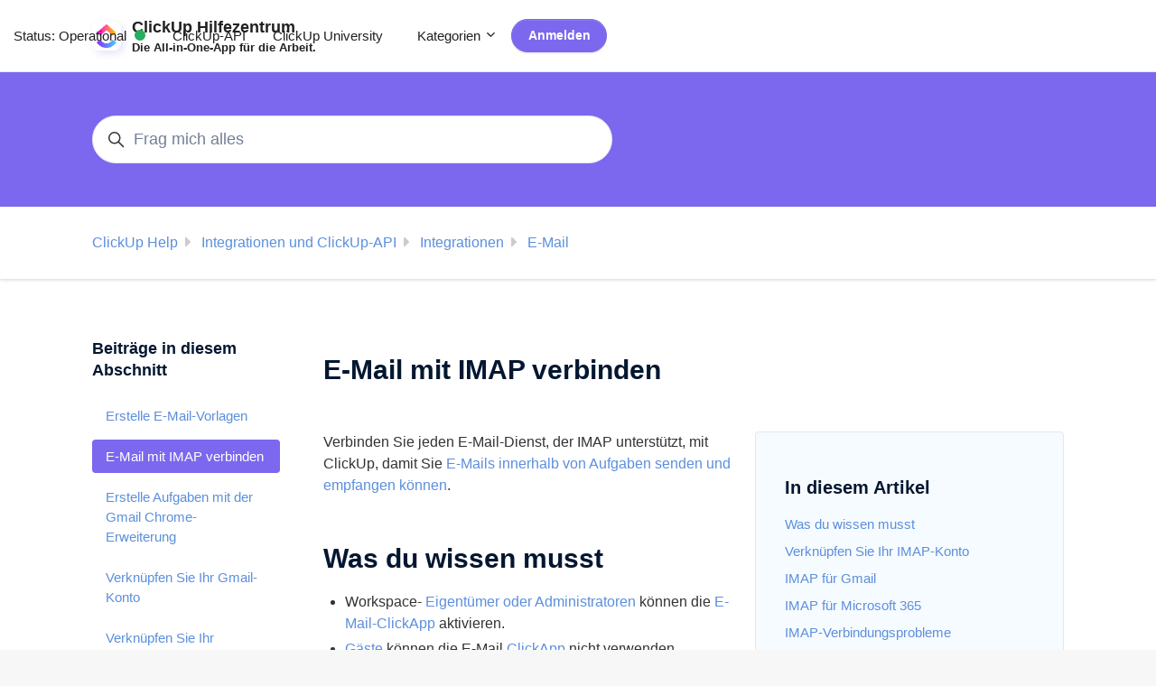

--- FILE ---
content_type: text/html; charset=utf-8
request_url: https://help.clickup.com/hc/de/articles/6308612428823-E-Mail-mit-IMAP-verbinden
body_size: 20343
content:
<!DOCTYPE html>
<html dir="ltr" lang="de">
<head>
  <meta charset="utf-8" />
  <!-- v26897 -->


  <title>E-Mail mit IMAP verbinden &ndash; ClickUp Help</title>

  

  <meta name="description" content="Verbinden Sie jeden E-Mail-Dienst, der IMAP unterstützt, mit ClickUp, damit Sie E-Mails innerhalb von Aufgaben senden und empfangen..." /><meta property="og:image" content="https://help.clickup.com/hc/theming_assets/01HZPQ2C1BC8BSAQF51T8FT00R" />
<meta property="og:type" content="website" />
<meta property="og:site_name" content="ClickUp Help" />
<meta property="og:title" content="E-Mail mit IMAP verbinden" />
<meta property="og:description" content="Verbinden Sie jeden E-Mail-Dienst, der IMAP unterstützt, mit ClickUp, damit Sie E-Mails innerhalb von Aufgaben senden und empfangen können.
Was du wissen musst


Workspace- Eigentümer oder Administ..." />
<meta property="og:url" content="https://help.clickup.com/hc/de/articles/6308612428823-E-Mail-mit-IMAP-verbinden" />
<link rel="canonical" href="https://help.clickup.com/hc/de/articles/6308612428823-E-Mail-mit-IMAP-verbinden">
<link rel="alternate" hreflang="de" href="https://help.clickup.com/hc/de/articles/6308612428823-E-Mail-mit-IMAP-verbinden">
<link rel="alternate" hreflang="en-us" href="https://help.clickup.com/hc/en-us/articles/6308612428823-Connect-an-email-with-IMAP">
<link rel="alternate" hreflang="es" href="https://help.clickup.com/hc/es/articles/6308612428823-Conecta-un-correo-electr%C3%B3nico-con-IMAP">
<link rel="alternate" hreflang="es-419" href="https://help.clickup.com/hc/es-419/articles/6308612428823-Conectar-un-correo-electr%C3%B3nico-con-IMAP">
<link rel="alternate" hreflang="fr-fr" href="https://help.clickup.com/hc/fr-fr/articles/6308612428823-Connectez-un-e-mail-avec-IMAP">
<link rel="alternate" hreflang="it" href="https://help.clickup.com/hc/it/articles/6308612428823-Connetti-un-e-mail-con-IMAP">
<link rel="alternate" hreflang="pt-br" href="https://help.clickup.com/hc/pt-br/articles/6308612428823-Conecte-um-e-mail-com-IMAP">
<link rel="alternate" hreflang="x-default" href="https://help.clickup.com/hc/en-us/articles/6308612428823-Connect-an-email-with-IMAP">

  <link rel="stylesheet" href="//static.zdassets.com/hc/assets/application-f34d73e002337ab267a13449ad9d7955.css" media="all" id="stylesheet" />
  <link rel="stylesheet" type="text/css" href="/hc/theming_assets/11510731/1500002181421/style.css?digest=37880098138135">

  <link rel="icon" type="image/x-icon" href="/hc/theming_assets/01HZPQ2BWJ508C0HVXKGKCJNDK">

    

  <meta content="width=device-width, initial-scale=1.0" name="viewport" />
<script type="text/javascript">window.Theme = Object.assign(window.Theme || {}, { assets: {}, locale: "de", signedIn: false });</script>
<script type="text/javascript" src="/hc/theming_assets/01HZPQ2AT35VD0JRPW847PC68D"></script>
<meta name="google-site-verification" content="1JM1_PmF920EdXGJz1emLLP2H61NvGa1DRHYsknrhVI" />


<script>
  !function(){var analytics=window.analytics=window.analytics||[];if(!analytics.initialize)if(analytics.invoked)window.console&&console.error&&console.error("Segment snippet included twice.");else{analytics.invoked=!0;analytics.methods=["trackSubmit","trackClick","trackLink","trackForm","pageview","identify","reset","group","track","ready","alias","debug","page","once","off","on","addSourceMiddleware","addIntegrationMiddleware","setAnonymousId","addDestinationMiddleware"];analytics.factory=function(e){return function(){var t=Array.prototype.slice.call(arguments);t.unshift(e);analytics.push(t);return analytics}};for(var e=0;e<analytics.methods.length;e++){var key=analytics.methods[e];analytics[key]=analytics.factory(key)}analytics.load=function(key,e){var t=document.createElement("script");t.type="text/javascript";t.async=!0;t.src="https://cdn.segment.com/analytics.js/v1/" + key + "/analytics.min.js";var n=document.getElementsByTagName("script")[0];n.parentNode.insertBefore(t,n);analytics._loadOptions=e};analytics._writeKey="xYuzSz1mWA3HPm4UIyH0BcKVBZj2tpZP";;analytics.SNIPPET_VERSION="4.15.3";
  analytics.load("xYuzSz1mWA3HPm4UIyH0BcKVBZj2tpZP");
  analytics.page();
  }}();
</script>

<script src="https://chat.onmaven.app/js/widget.js" defer></script>

<script>
window.addEventListener("DOMContentLoaded", function () {
  Maven.ChatWidget.load({
    organizationId: "clickup",
    agentId: "agent1",
    tags: ["chat"]
  });

  // Select all elements with the class "openChatButton"
  const openChatButtons = document.querySelectorAll(".openChatButton");

  // Loop through each button and add the click event
  openChatButtons.forEach(function(button) {
    button.addEventListener("click", function () {
      Maven.ChatWidget.open();
    });
  });
});
</script>


<meta name="google-site-verification" content="xEszETNtYNYBcASy14xHGWCK11Ie4M6wtAiQ36ZCeoU" />

<meta name="google-site-verification" content="EGBZs9jgbSRKFlxLXC15Tq2aFOfT5iff3r7fNjm2rnE" />


<link rel="stylesheet" href="/hc/theming_assets/01HZPQ2BCD9B6TZ2ZESTF7Z90J">
<link rel="stylesheet" href="/hc/theming_assets/01HZPQ24T49GDP6BQWWAAQD7ND">
<link rel="stylesheet" href="/hc/theming_assets/01HZPQ29NXZ9QQBQWSE967QXR7">
<link rel="stylesheet" href="/hc/theming_assets/01HZPQ25B3C9GA46MBPEX9HK4J">
<link rel="stylesheet" href="/hc/theming_assets/01HZPQ28AZR5S1CK5PVNT5RC8E"><link rel="stylesheet" href="/hc/theming_assets/01HZPQ290JTVAWR1VTK5E76QCW"><link rel="stylesheet" href="https://cdn.jsdelivr.net/gh/fancyapps/fancybox@3.5.7/dist/jquery.fancybox.min.css">



<style id="settings-styles">
  .note::before { content: "Hinweis"; }
  .warning::before { content: "Warnung"; }
  .cu-note::before { content: "ClickUp Note"; }
  .wyn::before { content: "Was du wissen musst"; }
  
  .request_ticket_form_id { display: none; }
  
    
    .hero .svg-shape { fill: rgba(255, 255, 255, 1); }
    
    
    .hero .svg-shape { fill: rgba(255, 255, 255, 1); }
    
</style>


<link rel="preconnect" href="https://fonts.googleapis.com">
<link rel="preconnect" href="https://fonts.gstatic.com" crossorigin>

  
</head>
<body class="">
  
  
  

  <a class="sr-only sr-only-focusable" tabindex="1" href="#page-container">
  Zum Hauptinhalt gehen
</a><div class="layout flex flex-1 flex-column" x-data="Widgets.mobileMenu">

  
  <header class="header relative border-bottom sticky-header"
    x-data="Widgets.header({ isFixed: false, isSticky: true })"
    :class="{ 'text-header bg-header': isStuck, 'shadow': isStuck, 'border-bottom': !isFixed }">

    <nav class="navbar container h-full"">

      
      <a href="/hc/de" class="navbar-brand mr-auto">
        <img class="block img-fluid" id="logo" src="/hc/theming_assets/01HZPQ2C1BC8BSAQF51T8FT00R" alt="Homepage für Help Center „ClickUp Help“">
          <span class="navbar-tagline mx-3 lg:font-size-lg">
              ClickUp Hilfezentrum<br><div style="font-size: .7em">Die All-in-One-App für die Arbeit.</div>
            </span>
        </a>
      
      <button class="navbar-toggle ml-2 xl:hidden" x-data x-ref="toggle" :aria-expanded="isOpen && 'true'" @click="toggle" @keydown.escape="toggle">
        <span></span>
        <span class="sr-only">Navigationsmenü öffnen/schließen</span>
      </button>
        
        <div class="backdrop xl:hidden" x-cloak x-show="isOpen" @click="close"
          x-transition:enter="transition-fast"
          x-transition:enter-start="opacity-0"
          x-transition:enter-end="opacity-100"
          x-transition:leave="transition-fast"
          x-transition:leave-start="opacity-100"
          x-transition:leave-end="opacity-0">
        </div>
      

      
      <div class="nav menu menu-slide-in menu-links-left xl:flex xl:font-size-md xl:menu-expanded xl:justify-content-start"
        x-cloak x-show="isOpen" :class="{ 'text-header': isOpen }"
        x-transition:enter="transition-fast"
        x-transition:enter-start="translate-x-full"
        x-transition:enter-end="translate-x-0"
        x-transition:leave="transition-fast"
        x-transition:leave-start="translate-x-0 text-header"
        x-transition:leave-end="translate-x-full text-header">

        
          <a class="nav-link header-link" href="http://status.clickup.com" target="_blank">
            Status: <span id="current-status-description"></span>
            <i class="current-status-indicator"></i>
          </a>
        
          <a class="nav-link header-link" href="https://clickup.com/api">
              ClickUp-API
            </a>
        
            <a class="nav-link header-link" href="https://university.clickup.com/">
                ClickUp University
              </a>
        
          
          <div data-element="template" data-template="category-dropdown"></div>
        
          
          <a class="button button-primary font-size-sm m-2 flex-last xl:order-inherit xl:my-0" href="/hc/de/signin?return_to=https%3A%2F%2Fhelp.clickup.com%2Fhc%2Fde%2Farticles%2F6308612428823-E-Mail-mit-IMAP-verbinden">
            Anmelden
          </a>
        </div>

    </nav>
  </header> 


  
    <template id="tmpl-category-dropdown">
      <div class="relative h-full" x-data="Widgets.dropdown" @click.away="close">
        <button class="nav-link not-a-button" aria-haspopup="true" :aria-expanded="isExpanded" x-ref="toggle">
          Kategorien
          <svg class="svg-icon" xmlns="http://www.w3.org/2000/svg" viewBox="0 0 12 12" aria-hidden="true" :class="{ 'rotate-180': isExpanded }">
            <use xlink:href="#icon-chevron-down" />
          </svg>
        </button>
        <div class="z-dropdown mt-2 bg-white xl:absolute xl:border xl:border-radius xl:shadow-md xl:min-w-dropdown" x-ref="menu" x-cloak x-show="isExpanded" :aria-expanded="isExpanded">
          <div class="py-2 xl:font-size-sm xl:text-left" x-data="Widgets.categories" x-init="getCategories">
            <template x-for="category in categories">
              <a class="dropdown-item" :href="category.html_url" x-text="category.name"></a>
            </template>
          </div>
        </div>
      </div>
    </template>
  <script>

  const launchCampaign = () => {
  window.adaEmbed.triggerCampaign("CP_My_account", {
    ignoreStatus: false,
    ignoreFrequency: false
  });
}

</script>

  <main role="main">
    
  <div class="bg-primary py-6">
    <div class="container">
      <div class="search search-lg max-w-sm font-size-lg my-4">
        <h2 class="sr-only">Suche</h2>
          
            <form role="search" class="form-field mb-0" data-search="" data-instant="true" autocomplete="off" action="/hc/de/search" accept-charset="UTF-8" method="get"><input type="hidden" name="utf8" value="&#x2713;" autocomplete="off" /><input type="search" name="query" id="query" placeholder="Frag mich alles" autocomplete="off" aria-label="Frag mich alles" /></form>
          
        <svg class="search-icon transition" xmlns="http://www.w3.org/2000/svg" viewBox="0 0 12 12" aria-hidden="true">
          <use xlink:href="#icon-search" />
        </svg>
      </div>
    </div>
  </div>
<div class="shadow-xs pt-5">
  <div class="container">
    <nav class="pb-2">
      <ol class="breadcrumbs">
  
    <li title="ClickUp Help">
      
        <a href="/hc/de">ClickUp Help</a>
      
    </li>
  
    <li title="Integrationen und ClickUp-API">
      
        <a href="/hc/de/categories/5735460831255-Integrationen-und-ClickUp-API">Integrationen und ClickUp-API</a>
      
    </li>
  
    <li title="Integrationen">
      
        <a href="/hc/de/sections/5228895204247-Integrationen">Integrationen</a>
      
    </li>
  
    <li title="E-Mail">
      
        <a href="/hc/de/sections/6131922423319-E-Mail">E-Mail</a>
      
    </li>
  
</ol>

    </nav>
  </div>
</div>

<div class="container" id="page-container">
  <div class="row row-lg">

    <article class="col my-6" itemscope itemtype="http://schema.org/Article">

      
      <header class="mb-5">
        <h1 title="E-Mail mit IMAP verbinden" itemprop="name">
          E-Mail mit IMAP verbinden
          
        </h1>

        
        <div class="flex hidden">
          <div class="media">
            
            

            
          </div>
        </div>

      </header>

      
      <section class="content article-content mb-6" itemprop="articleBody">
              
              <div id="table-of-contents" data-element="table-of-contents" data-template="table-of-contents" data-selector=".content h1"></div>
            
        <p class="p1">Verbinden Sie jeden E-Mail-Dienst, der IMAP unterstützt, mit ClickUp, damit Sie <a href="https://help.clickup.com/hc/de/articles/6303747270807-Use-Email-in-ClickUp"><span class="s1">E-Mails innerhalb von Aufgaben senden und empfangen können</span></a>.</p>
<h1 id="h_01J92E2XS5YAW3BVBYB807M71T" class="p2">Was du wissen musst</h1>
<ul class="ul1">
<li class="li1">
<span class="s2"></span>Workspace- <a href="https://help.clickup.com/hc/de/articles/6310033667223-User-Roles"><span class="s1">Eigentümer oder Administratoren</span></a> können die <a href="https://help.clickup.com/hc/de/articles/6303747270807-Use-Email-in-ClickUp"><span class="s1">E-Mail-ClickApp</span></a> aktivieren.</li>
<li class="li1">
<span class="s2"><a href="https://help.clickup.com/hc/de/articles/6310022323991-Guests-overview"><span class="s3">Gäste</span></a></span> können die E-Mail <a href="https://help.clickup.com/hc/de/articles/6304327753111-ClickApps-overview"><span class="s1">ClickApp</span></a> nicht verwenden.</li>
<li class="li1">
<span class="s2"></span>Ihr Plan bestimmt die Nutzungslimits:
<ul class="ul1">
<li class="li1">
<span class="s2"></span><strong>Free Forever </strong>-Workspaces erhalten ein kostenloses E-Mail-Konto mit 100 Nutzungen.</li>
<li class="li1">
<span class="s2"></span><strong>Unlimited</strong> Workspaces erhalten ein kostenloses E.Mail Konto mit unbegrenzter Nutzung.</li>
<li class="li1">
<span class="s2"></span><strong>Business</strong> -Workspaces und höher erhalten zwei kostenlose E-Mail-Konten, einschließlich Signaturen und E-Mail-Vorlagen.</li>
<li class="li1">
<span class="s2"></span><strong>Business Plus und Enterprise</strong> Workspaces können benutzerdefinierte E.Mail Berechtigungen für Admins und Mitglieder verwenden.</li>
</ul>
</li>
<li class="li1">
<span class="s2"></span>Jedes hinzugefügte E-Mail-Konto kann automatisch bis zu 100 Kontakte in ClickUp übertragen.</li>
</ul>
<h1 id="h_01J92E2XS5H92YWP6BXJG4RBQR" class="p2">Verknüpfen Sie Ihr IMAP-Konto</h1>
<p class="undefined">Du kannst jedes IMAP-E-Mail-Konto mit ClickUp verknüpfen. </p>
<h2 id="h_01JRB9AFNN29WK7H4SEP3RPKPQ" class="undefined">Verknüpfe dein IMAP-Konto von einer Aufgabe aus</h2>
<p>Mitglieder und Administratoren können ein IMAP-Konto von Aufgaben aus verknüpfen. In den folgenden Anweisungen richten wir <a href="https://help.yahoo.com/kb/sln4075.html"><span class="s1">IMAP mit einer Yahoo-E-Mail-Adresse ein</span></a>.</p>
<p>Um dein IMAP Yahoo-Konto von einer Aufgabe aus zu verknüpfen:</p>
<ol class="ol1">
<li class="li1">Klicke in der unteren rechten Ecke einer Aufgabe auf das Kommentarfeld.</li>
<li class="li1">Klicke auf den <strong>E-Mail</strong> -Tab.</li>
<li class="li1">Im Feld <strong>Von </strong>wähle <strong>E-Mail verknüpfen</strong>. Wenn bereits ein E-Mail-Konto verknüpft ist, klicke auf <strong>Neu hinzufügen</strong>.</li>
<li class="li1">Wählen Sie <strong>Anmeldung mit IMAP</strong>.</li>
<li class="li1">Geben Sie Ihre E-Mail, Passwort, IMAP-Host, IMAP-Port, SMTP-Host ein und ob SSL erforderlich ist oder nicht. Du findest die Yahoo-Host- und Port-Informationen unten:
<ul class="ol1">
<li class="li3"><span class="s5">E-Mail: Deine E-Mail-Adresse.</span></li>
<li class="li3"><span class="s5">Benutzername: Deine E-Mail-Adresse.</span></li>
<li class="li3"><span class="s5">Passwort: Dein Passwort.</span></li>
<li class="li3"><span class="s5">IMAP-Host: <a href="http://imap.mail.yahoo.com/"><span class="s6"><em>imap.mail.yahoo.com</em></span></a></span></li>
<li class="li1">
<span class="s2"></span>IMAP-Port: <em>993</em>
</li>
<li class="li3">
<span class="s4"></span><span class="s5">SMTP-Host: <a href="http://smtp.mail.yahoo.com/"><span class="s6"><em>smtp.mail.yahoo.com</em></span></a><em> </em></span>
</li>
<li class="li1">
<span class="s2"></span>SMTP-Port: <em>465 </em>oder <em>587 </em>
</li>
<li class="li1">
<span class="s2"></span>Erfordert SSL: <em>Ja</em>
<ul class="ul1">
<li class="li1">
<strong>Optional</strong>: Einstellen eines <a href="https://help.yahoo.com/kb/generate-third-party-passwords-sln15241.html"><span class="s1">Passworts für die App</span></a>. Je nach Anbieter musst du das Passwort für den Client und nicht für den Server verwenden. </li>
</ul>
</li>
</ul>
</li>
<li>Wählen Sie, wer E-Mails von diesem Konto senden kann, Signaturen erstellen und <a href="https://help.clickup.com/hc/de/articles/6308526084503-Create-email-templates"><span class="s1">E-Mail-Vorlagen erstellen</span></a>.</li>
<li>Klicke auf <strong>Erledigt</strong>. <span class="s4"></span><span class="s5"></span>
</li>
</ol>
<h2 id="01JRB9BTEMD5A73NEMQBXMND18" class="undefined">Verknüpfe dein IMAP-Konto über die Einstellungen deines Workspaces.</h2>
<p><a href="https://help.clickup.com/hc/de/articles/25710132309655-Owner-admin-and-member-type-user-roles">Administratoren</a> können ein IMAP-Konto über die Workspace-Einstellungen verknüpfen. In den folgenden Anweisungen richten wir <a href="https://help.yahoo.com/kb/sln4075.html"><span class="s1">IMAP mit einer Yahoo-E-Mail-Adresse ein</span></a>.</p>
<p>Um dein IMAP Yahoo-Konto über die Workspace-Einstellungen zu verknüpfen:</p>
<ol class="ol1">
<li class="li1">Klicke in der oberen linken Ecke auf deinen Workspace-Avatar und wähle <strong>Einstellungen</strong> aus.</li>
<li class="li1">In der Seitenleiste "Alle Einstellungen" klicke auf <strong>E-Mail-Integration</strong>.</li>
<li class="li1">
<p class="p1">Wenn eine E-Mail hinzugefügt wurde, klicke auf <strong>Neu hinzufügen</strong>. Andernfalls klicke auf eine der Anmeldeoptionen.</p>
</li>
<li class="li1">Wählen Sie <strong>Anmeldung mit IMAP</strong>.</li>
<li class="li1">Geben Sie Ihre E-Mail, Passwort, IMAP-Host, IMAP-Port, SMTP-Host ein und ob SSL erforderlich ist oder nicht. Du findest die Yahoo-Host- und Port-Informationen unten:
<ul class="ol1">
<li class="li3"><span class="s5">E-Mail: Deine E-Mail-Adresse.</span></li>
<li class="li3"><span class="s5">Benutzername: Deine E-Mail-Adresse.</span></li>
<li class="li3"><span class="s5">Passwort: Dein Passwort.</span></li>
<li class="li3"><span class="s5">IMAP-Host: <a href="http://imap.mail.yahoo.com/"><span class="s6"><em>imap.mail.yahoo.com</em></span></a></span></li>
<li class="li1">
<span class="s2"></span>IMAP-Port: <em>993</em>
</li>
<li class="li3">
<span class="s4"></span><span class="s5">SMTP-Host: <a href="http://smtp.mail.yahoo.com/"><span class="s6"><em>smtp.mail.yahoo.com</em></span></a><em> </em></span>
</li>
<li class="li1">
<span class="s2"></span>SMTP-Port: <em>465 </em>oder <em>587 </em>
</li>
<li class="li1">
<span class="s2"></span>Erfordert SSL: <em>Ja</em>
<ul class="ul1">
<li class="li1">
<strong>Optional</strong>: Einstellen eines <a href="https://help.yahoo.com/kb/generate-third-party-passwords-sln15241.html"><span class="s1">Passworts für die App</span></a>. Je nach Anbieter musst du das Passwort für den Client und nicht für den Server verwenden. </li>
</ul>
</li>
</ul>
</li>
<li>Wählen Sie, wer E-Mails von diesem Konto senden kann, Signaturen erstellen und <a href="https://help.clickup.com/hc/de/articles/6308526084503-Create-email-templates"><span class="s1">E-Mail-Vorlagen erstellen</span></a>.</li>
<li>Klicken Sie auf <strong>Erledigt</strong>. </li>
</ol>
<h1 id="h_01J92E2XS5EZDXW2X13RVY4JJN" class="p2">IMAP für Gmail</h1>
<p class="p1">Sie können Ihr Gmail-Konto direkt mit ClickUp <a href="https://help.clickup.com/hc/de/articles/6308556058007-Gmail-Email-Authentication"><span class="s1">verknüpfen</span></a> oder IMAP verwenden, um Ihr Gmail-Konto über die folgenden Links zu verknüpfen:</p>
<ul class="ul1">
<li class="li3"><span class="s4"><a href="https://support.google.com/mail/answer/7126229"><span class="s7">IMAP und SMTP Server Details</span></a></span></li>
<li class="li3"><span class="s4"><a href="https://support.google.com/accounts/answer/185833"><span class="s7">Einrichten eines App-Passworts</span></a></span></li>
</ul>
<p class="note">Die E.Mail-Adressen von Google Groups können nur über IMAP verbunden werden. </p>
<h1 id="h_01J92E2XS5QP8G0FZKG3P21D95" class="p2">IMAP für Microsoft 365</h1>
<p class="p1">Sie können <a href="https://help.clickup.com/hc/de/articles/6304858484119-Office-365-Email-Authentication"><span class="s1">Ihr Microsoft 365-Konto direkt mit ClickUp verknüpfen</span></a> oder IMAP verwenden, um Ihr Microsoft 365-Konto über die folgenden Links zu verknüpfen:</p>
<ul class="ul1">
<li class="li3"><span class="s4"><a href="https://support.microsoft.com/en-us/office/pop-imap-and-stmp-settings-8361e398-8af4-4e97-b147-6c6c4ac95353?ui=en-US&amp;rs=en-US&amp;ad=US"><span class="s7">IMAP und SMTP Server Details</span></a></span></li>
<li class="li3"><span class="s4"><a href="https://docs.microsoft.com/en-us/azure/active-directory/user-help/multi-factor-authentication-end-user-app-passwords"><span class="s7">Einrichten eines App-Passworts</span></a></span></li>
</ul>
<h1 id="h_01JSFPHQP1R2TREEZDC8GRT9B5" class="undefined">IMAP-Verbindungsprobleme</h1>
<p>Wenn du Probleme hast, dein E-Mail-Konto über IMAP mit unserem <a class="intercom-content-link" href="https://help.clickup.com/hc/de/articles/6303747270807-Use-Email-in-ClickUp" target="_blank" rel="noopener noreferrer">E-Mail in ClickUp </a>zu verbinden, folge den untenstehenden Schritten.</p>
<h2 id="h_e566652ac4">Verbindungs-Checkliste</h2>
<p>Bitte stelle sicher, dass du Folgendes beachtest:</p>
<ul>
<li class="no-margin">Wenn du ein Alias verwendest, gib bitte deine tatsächliche E-Mail-Adresse ein.</li>
<li class="no-margin">Überprüfe dein Format auf Rechtschreibfehler oder zusätzliche Zeichen. Dies schließt auch Leerzeichen am Ende von Feldern ein.</li>
<li class="no-margin">Wenn das Konto nur über ein Firmennetzwerk zugänglich ist oder durch eine Firewall blockiert wird, können wir keine Verbindung herstellen.</li>
<li class="no-margin"><span style="font-family: -apple-system, BlinkMacSystemFont, 'Segoe UI', Helvetica, Arial, sans-serif;">Bitte füge die folgenden IP-Adressen zu deiner Erlaubnisliste hinzu:</span></li>
<li class="no-margin">
<span style="font-family: -apple-system, BlinkMacSystemFont, 'Segoe UI', Helvetica, Arial, sans-serif;"></span>35.163.183.252</li>
<li class="no-margin">100.21.76.215</li>
<li class="no-margin">52.33.15.82</li>
<li class="no-margin">35.164.205.162</li>
<li class="no-margin">44.229.175.52</li>
<li class="no-margin">54.203.226.152</li>
</ul>
<h2 id="h_a77c2eaf80">Überprüfe die IMAP-Einstellungen deines E-Mail-Anbieters</h2>
<p class="no-margin">Deine IMAP-Einstellungen hängen vom verwendeten E-Mail-Dienst ab. Normalerweise findest du diese Einstellungen in den Kontoeinstellungen deiner E-Mail oder in den Hilfedokumenten deines E-Mail-Anbieters.</p>
<p>Hier sind einige Schnelllinks zu den beliebtesten E-Mail-Diensten</p>
<ul>
<li><a class="intercom-content-link" href="https://support.microsoft.com/en-us/office/pop-imap-and-stmp-settings-8361e398-8af4-4e97-b147-6c6c4ac95353?ui=en-US&amp;rs=en-US&amp;ad=US" target="_blank" rel="noopener noreferrer">Outlook/M365/Exchange</a></li>
<li><a class="intercom-content-link" href="https://support.google.com/mail/answer/7126229?hl=en" target="_blank" rel="noopener noreferrer">Gmail</a></li>
<li><a class="intercom-content-link" href="https://help.yahoo.com/kb/sln4075.html" target="_blank" rel="noopener noreferrer">Yahoo</a></li>
<li><a href="https://support.apple.com/en-us/HT204397" target="_self">Apple</a></li>
</ul>
<p class="note">Microsoft ändert seine unterstützten E-Mail-Authentifizierungsprotokolle. Einige E-Mail-Dienste unterstützen möglicherweise nicht mehr die Verwendung von IMAP. Mehr über diese Änderungen kannst du in diesem <a href="https://learn.microsoft.com/en-us/exchange/clients-and-mobile-in-exchange-online/deprecation-of-basic-authentication-exchange-online">Microsoft-Support-Artikel</a> nachlesen.</p>
<h2 id="h_abf4cb190f">Verwende ein App-Passwort</h2>
<p class="no-margin">Wenn deine E-Mail-Adresse eine Zwei-Faktor- oder Multi-Faktor-Authentifizierung erfordert, musst du möglicherweise ein <a class="intercom-content-link" href="https://support.google.com/accounts/answer/185833?hl=en" target="_blank" rel="noopener noreferrer">App-Passwort</a> verwenden, wenn du über IMAP autorisierst.<br>Ein App-Passwort ist ein 16-stelliger Code, der einer App oder einem Gerät die Berechtigung gibt, auf dein Konto zuzugreifen. Dieser Code wird in den Einstellungen deines E-Mail-Anbieters generiert und dann in ClickUp kopiert.<br>So generierst du ein Outlook-App-Passwort:</p>
<ol>
<li class="no-margin">Klicke auf deinen Konto-Avatar.</li>
<li class="no-margin">Klicke auf <strong>Mein Konto</strong>.</li>
<li class="no-margin">Oben klicke auf <strong>Sicherheit</strong>.</li>
<li class="no-margin">Oben klicke auf <strong>Zweistufige Verifizierung</strong>.</li>
<li class="no-margin">Wähle <strong>Zweistufige Verifizierung einrichten </strong>und klicke auf <strong>Weiter</strong>.</li>
<li class="no-margin">Wähle eine <strong>Option und klicke auf</strong><strong> Weiter.</strong>
</li>
<li class="no-margin">Gib deinen Verifizierungscode ein und klicke auf<strong> Weiter</strong>.</li>
<li class="no-margin">Klicke auf<strong> Weiter und dann auf Fertigstellen</strong>.</li>
<li class="no-margin">Zurück auf der <strong>Sicherheit</strong> -Seite deines Kontos, klicke auf <strong>Neues App-Passwort erstellen</strong> im Bereich <strong>App-Passwörter</strong>.</li>
<li class="no-margin">Sobald ein App-Passwort generiert wurde, kopiere es und füge es in den Passwortbereich deiner ClickUp IMAP-Einstellungen ein.</li>
</ol>
<h2 id="h_cde1595e44">Probleme mit Microsoft Exchange</h2>
<p>Wenn du Microsoft Exchange verwendest, stelle sicher, dass die unten aufgeführten Einstellungen korrekt konfiguriert sind.</p>
<table style="border-collapse: collapse; width: 100%;" border="1">
<tbody>
<tr>
<td style="width: 50%;"><strong>Einstellung</strong></td>
<td style="width: 50%;"><strong>Schritte</strong></td>
</tr>
<tr>
<td style="width: 50%;">Anforderungen</td>
<td style="width: 50%;">
<ul>
<li>
<p class="no-margin">ActiveSync muss aktiviert sein. Wenn verbunden, erscheinen wir als mobiles Gerät mit dem Namen <code>python-EAS-Client 1.0</code>. Du kannst mehr über die ActiveSync-Einstellung von Exchange <a class="intercom-content-link" href="https://docs.nylas.com/docs/suggested-office-365-settings#exchange-activesync-access-settings" target="_blank" rel="noopener noreferrer">hier</a> lesen.</p>
</li>
<li>
<p class="no-margin">Wenn auf dem Server Mobile Device Management (MDM) verwendet wird, müssen wir von der Bereitstellung ausgenommen werden.</p>
</li>
</ul>
</td>
</tr>
<tr>
<td style="width: 50%;">Autodiscovery</td>
<td style="width: 50%;">
<ul>
<li>
<p class="no-margin">Wenn Autodiscovery aktiviert und verfügbar ist, werden wir versuchen, es zu nutzen. Andernfalls benötigen wir die Verbindungseinstellungen des E-Mail-Servers. Du wirst dazu aufgefordert, falls dies der Fall ist.</p>
</li>
<li>
<p class="no-margin">Um die Autodiscovery-Fähigkeiten deines Exchange-Servers zu testen, besuche dieses Dokument: <a class="intercom-content-link" href="https://docs.nylas.com/docs/testing-exchange-autodiscovery" target="_blank" rel="noopener noreferrer">Testen der Exchange-Autodiscovery</a>.</p>
</li>
</ul>
</td>
</tr>
</tbody>
</table>

        

        

      </section>

      
        
        <div
          class="my-6"
          data-element="article-navigation"
          data-template="article-navigation"
          data-next-title=""
          data-previous-title="">
        </div>
      

      
      <footer class="row my-6">
        
          
  <section class="related-articles">
    
      <h2 class="related-articles-title">Verwandte Beiträge</h2>
    
    <ul>
      
        <li>
          <a href="/hc/de/related/click?data=BAh7CjobZGVzdGluYXRpb25fYXJ0aWNsZV9pZGwrCJfonbS7BToYcmVmZXJyZXJfYXJ0aWNsZV9pZGwrCBdUmta8BToLbG9jYWxlSSIHZGUGOgZFVDoIdXJsSSI%2BL2hjL2RlL2FydGljbGVzLzYzMDM3NDcyNzA4MDctRS1NYWlsLWluLUNsaWNrVXAtdmVyd2VuZGVuBjsIVDoJcmFua2kG--244d013a6919e1c6ec75b3f3fa56703a0a354dc6" rel="nofollow">E-Mail in ClickUp verwenden</a>
        </li>
      
        <li>
          <a href="/hc/de/related/click?data=[base64]%3D--f27cf5af2324cac8e8dccd8196bf92d944e14a9d" rel="nofollow">Erstelle Aufgaben mit der Gmail Chrome-Erweiterung</a>
        </li>
      
        <li>
          <a href="/hc/de/related/click?data=[base64]%3D--505322ade76f4063d97e6c2809d5cf4a4ccb0d83" rel="nofollow">Front-Integration</a>
        </li>
      
        <li>
          <a href="/hc/de/related/click?data=[base64]" rel="nofollow">Erstelle eine Vorlage</a>
        </li>
      
        <li>
          <a href="/hc/de/related/click?data=[base64]%3D--321f373d9dd128baff7381e7172b45618c1bb923" rel="nofollow">Persönlichen Workspace einrichten</a>
        </li>
      
    </ul>
  </section>


        
        
          <div data-recent-articles></div>
        
      </footer>

      

    </article>

    
    <aside class="relative flex-first lg:my-6 lg:col lg:max-w-12">

      
          
          <div class="border-top border-bottom mt-6 lg:border-transparent lg:my-5" x-data="toggle({ isOpen: false })" @collapse:show.stop="open" @collapse:hide.stop="close">

            
            <h3 class="relative flex align-items-center justify-content-between font-size-lg my-4 lg:mt-2">
              Beiträge in diesem Abschnitt
              <a class="link-stretched text-inherit hover:text-inherit lg:hidden" href="#" data-toggle="collapse" data-target="#articles-in-section" aria-controls="articles-in-section" aria-expanded="false">
                <svg class="fill-current pointer-events-none ml-3 lg:hidden" :class="isOpen && 'rotate-180'" width="14px" viewBox="0 0 40 20" xmlns="http://www.w3.org/2000/svg">
                  <path d="M20,19.5 C19.4,19.5 18.9,19.3 18.4,18.9 L1.4,4.9 C0.3,4 0.2,2.4 1.1,1.4 C2,0.3 3.6,0.2 4.6,1.1 L20,13.8 L35.5,1.1 C36.6,0.2 38.1,0.4 39,1.4 C39.9,2.5 39.7,4 38.7,4.9 L21.7,18.9 C21.1,19.3 20.5,19.5 20,19.5 Z" fill-rule="nonzero"></path>
                </svg>
              </a>
            </h3>
            <div class="collapse lg:expand lg:flex-column" id="articles-in-section">
              <ul class="nav nav-pills flex-column py-3 md:py-0 md:font-size-md">
                
                  <li class="nav-item">
                    <a class="nav-link border-radius hover:underline" href="/hc/de/articles/6308526084503-Erstelle-E-Mail-Vorlagen">
                      Erstelle E-Mail-Vorlagen
                    </a>
                  </li>
                
                  <li class="nav-item">
                    <a class="nav-link border-radius is-active" href="/hc/de/articles/6308612428823-E-Mail-mit-IMAP-verbinden">
                      E-Mail mit IMAP verbinden
                    </a>
                  </li>
                
                  <li class="nav-item">
                    <a class="nav-link border-radius hover:underline" href="/hc/de/articles/6304865820951-Erstelle-Aufgaben-mit-der-Gmail-Chrome-Erweiterung">
                      Erstelle Aufgaben mit der Gmail Chrome-Erweiterung
                    </a>
                  </li>
                
                  <li class="nav-item">
                    <a class="nav-link border-radius hover:underline" href="/hc/de/articles/6308556058007-Verkn%C3%BCpfen-Sie-Ihr-Gmail-Konto">
                      Verknüpfen Sie Ihr Gmail-Konto
                    </a>
                  </li>
                
                  <li class="nav-item">
                    <a class="nav-link border-radius hover:underline" href="/hc/de/articles/6304858484119-Verkn%C3%BCpfen-Sie-Ihr-Microsoft-365-E-Mail-Konto">
                      Verknüpfen Sie Ihr Microsoft 365-E-Mail-Konto
                    </a>
                  </li>
                
                  <li class="nav-item">
                    <a class="nav-link border-radius hover:underline" href="/hc/de/articles/6304896822807-Erstelle-Aufgaben-mit-dem-ClickUp-Add-In-f%C3%BCr-Outlook">
                      Erstelle Aufgaben mit dem ClickUp-Add-In für Outlook
                    </a>
                  </li>
                
                  <li class="nav-item">
                    <a class="nav-link border-radius hover:underline" href="/hc/de/articles/6304859989911-Verkn%C3%BCpfen-Sie-Ihr-Outlook-E-Mail-Konto">
                      Verknüpfen Sie Ihr Outlook-E-Mail-Konto
                    </a>
                  </li>
                
                  <li class="nav-item">
                    <a class="nav-link border-radius hover:underline" href="/hc/de/articles/6304800874135-Front-Integration">
                      Front-Integration
                    </a>
                  </li>
                
              </ul>
              
            </div>
          </div>
        </aside>

    
    <aside class="md:col md:my-6 md:max-w-13 hidden" x-data="{ tableOfContents: false }">
      <div :class="{ 'sticky-top': tableOfContents }" @table-of-contents:render.camel="tableOfContents = $event.target.children.length > 0"></div>
    </aside>

  </div> 
</div> 
      
      <div data-element="template" data-template="call-to-action"></div>
    <script type="text/javascript">document.documentElement.classList.add('article-page', 'article-' + 6308612428823)</script>


  
  <template id="tmpl-article-navigation">
    <% if (previousArticle || nextArticle) { %>
      <div class="row">
        <% if (previousArticle) { %>
          <div class="sm:col article-navigation__prev">
            <% if (previousTitle) { %>
              <h4 class="mb-2"><%= previousTitle %></h4>
            <% } %>
            <a href="<%= previousArticle.html_url %>"><%= previousArticle.title %></a>
          </div>
        <% } %>
        <% if (nextArticle) { %>
          <div class="sm:col text-right article-navigation__next<% if (!previousArticle) { %> sm:col-offset-6<% } %>">
            <% if (nextTitle) { %>
              <h4 class="mb-2"><%= nextTitle %></h4>
            <% } %>
            <a href="<%= nextArticle.html_url %>"><%= nextArticle.title %></a>
          </div>
        <% } %>
      </div>
    <% } %>
  </template>

  
    
    <template id="tmpl-table-of-contents">
      <% if (items.length > 1) { %>
        <div class="bg-gray-100 border border-radius px-5 mb-5 float-right w-full md:ml-5 md:px-6 md:col-5 lg:col-6 xl:col-5">
            <h3>
                In diesem Artikel
              </h3>
          <ol class="mb-6 list-unstyled font-size-md">
            <% items.forEach(function(item) { %>
              <li class="list-item">
                <a href="<%= item.html_url %>">
                  <%= item.name %>
                </a>
                <%= partial('partial-table-of-contents', { items: item.children, partial: partial }) %>
              </li>
            <% }); %>
          </ol>
        </div>
      <% } %>
    </template>
  
  
      
      <template id="tmpl-partial-table-of-contents">
        <% if (items.length) { %>
          <ol class="list-none mb-0">
            <% items.forEach(function(item) { %>
              <li class="list-item">
                <a href="<%= item.html_url %>">
                  <%= item.name %>
                </a>
                <%= partial('partial-table-of-contents', { items: item.children, partial: partial }) %>
              </li>
            <% }); %>
          </ol>
        <% } %>
      </template>
    
  

  </main>

    
  <footer class="footer mt-6" id="footer">

    <div class="container py-7">

      <nav class="nav font-size-md justify-content-center">

        
          <a class="nav-link" href="http://clickup.com/">
              Zu ClickUp wechseln
            </a>
        
          
          <div class="relative" x-data="Widgets.dropdown" @click.away="close">
            <button class="nav-link not-a-button xl:h-full" aria-haspopup="true" :aria-expanded="isExpanded" x-ref="toggle">
              Deutsch
              <svg class="svg-icon" xmlns="http://www.w3.org/2000/svg" viewBox="0 0 12 12" aria-hidden="true" :class="{ 'rotate-180': isExpanded }">
                <use xlink:href="#icon-chevron-down" />
              </svg>
            </button>
            <div class="z-dropdown xl:absolute xl:my-2 xl:bg-white xl:border xl:border-radius xl:shadow-md xl:min-w-dropdown" x-ref="menu" x-cloak x-show="isExpanded">
              <div class="py-2 xl:font-size-sm xl:text-left">
                
                  <a class="dropdown-item" href="/hc/change_language/en-us?return_to=%2Fhc%2Fen-us%2Farticles%2F6308612428823-Connect-an-email-with-IMAP" dir="ltr" rel="nofollow">
                    English (US)
                  </a>
                
                  <a class="dropdown-item" href="/hc/change_language/es?return_to=%2Fhc%2Fes%2Farticles%2F6308612428823-Conecta-un-correo-electr%25C3%25B3nico-con-IMAP" dir="ltr" rel="nofollow">
                    Español
                  </a>
                
                  <a class="dropdown-item" href="/hc/change_language/es-419?return_to=%2Fhc%2Fes-419%2Farticles%2F6308612428823-Conectar-un-correo-electr%25C3%25B3nico-con-IMAP" dir="ltr" rel="nofollow">
                    Español (Latinoamérica)
                  </a>
                
                  <a class="dropdown-item" href="/hc/change_language/fr-fr?return_to=%2Fhc%2Ffr-fr%2Farticles%2F6308612428823-Connectez-un-e-mail-avec-IMAP" dir="ltr" rel="nofollow">
                    Français (France)
                  </a>
                
                  <a class="dropdown-item" href="/hc/change_language/it?return_to=%2Fhc%2Fit%2Farticles%2F6308612428823-Connetti-un-e-mail-con-IMAP" dir="ltr" rel="nofollow">
                    Italiano
                  </a>
                
                  <a class="dropdown-item" href="/hc/change_language/pt-br?return_to=%2Fhc%2Fpt-br%2Farticles%2F6308612428823-Conecte-um-e-mail-com-IMAP" dir="ltr" rel="nofollow">
                    Português do Brasil
                  </a>
                
              </div>
            </div>
          </div>
        
          <a class="nav-link" href="https://www.facebook.com/clickupprojectmanagement/" target="_blank">
            <svg class="svg-icon fill-current" xmlns="http://www.w3.org/2000/svg" viewBox="0 0 12 12" aria-hidden="true">
              <path d="M6 0a6 6 0 01.813 11.945V7.63h1.552l.244-1.585H6.812v-.867c0-.658.214-1.242.827-1.242h.985V2.55c-.173-.024-.538-.075-1.23-.075-1.444 0-2.29.767-2.29 2.513v1.055H3.618v1.585h1.484v4.304A6.001 6.001 0 016 0z"></path>
            </svg>
          </a>
        
          <a class="nav-link" href="https://twitter.com/clickup" target="_blank">
            <svg class="svg-icon fill-current" xmlns="http://www.w3.org/2000/svg" viewBox="0 0 12 12" aria-hidden="true">
              <path d="M12 2.184a4.83 4.83 0 01-1.415.397 2.52 2.52 0 001.083-1.396 4.87 4.87 0 01-1.564.612A2.428 2.428 0 008.308 1c-1.36 0-2.463 1.13-2.463 2.524 0 .198.023.39.065.576C3.863 3.994 2.05 2.99.835 1.46a2.564 2.564 0 00-.332 1.27 2.54 2.54 0 001.094 2.102 2.413 2.413 0 01-1.115-.316v.032c0 1.224.849 2.243 1.974 2.476-.363.1-.743.115-1.112.042.314 1.002 1.223 1.734 2.3 1.754A4.857 4.857 0 010 9.866 6.83 6.83 0 003.774 11c4.528 0 7.005-3.847 7.005-7.182 0-.11-.003-.22-.007-.327.482-.358.898-.8 1.228-1.308z"></path>
            </svg>
          </a>
        
          <a class="nav-link" href="https://www.linkedin.com/company/clickup-app/" target="_blank">
            <svg class="svg-icon fill-current" xmlns="http://www.w3.org/2000/svg" viewBox="0 0 12 12" aria-hidden="true">
              <path d="M10.8 0A1.2 1.2 0 0112 1.2v9.6a1.2 1.2 0 01-1.2 1.2H1.2A1.2 1.2 0 010 10.8V1.2A1.2 1.2 0 011.2 0h9.6zM8.09 4.356a1.87 1.87 0 00-1.598.792l-.085.133h-.024v-.783H4.676v5.727h1.778V7.392c0-.747.142-1.47 1.068-1.47.913 0 .925.854.925 1.518v2.785h1.778V7.084l-.005-.325c-.05-1.38-.456-2.403-2.13-2.403zm-4.531.142h-1.78v5.727h1.78V4.498zm-.89-2.846a1.032 1.032 0 100 2.064 1.032 1.032 0 000-2.064z"></path>
            </svg>
          </a>
        
          <a class="nav-link" href="https://www.instagram.com/clickup/" target="_blank">
            <svg class="svg-icon fill-current" xmlns="http://www.w3.org/2000/svg" viewBox="0 0 448 512" aria-hidden="true">
              <path d="M224.1 141c-63.6 0-114.9 51.3-114.9 114.9s51.3 114.9 114.9 114.9S339 319.5 339 255.9 287.7 141 224.1 141zm0 189.6c-41.1 0-74.7-33.5-74.7-74.7s33.5-74.7 74.7-74.7 74.7 33.5 74.7 74.7-33.6 74.7-74.7 74.7zm146.4-194.3c0 14.9-12 26.8-26.8 26.8-14.9 0-26.8-12-26.8-26.8s12-26.8 26.8-26.8 26.8 12 26.8 26.8zm76.1 27.2c-1.7-35.9-9.9-67.7-36.2-93.9-26.2-26.2-58-34.4-93.9-36.2-37-2.1-147.9-2.1-184.9 0-35.8 1.7-67.6 9.9-93.9 36.1s-34.4 58-36.2 93.9c-2.1 37-2.1 147.9 0 184.9 1.7 35.9 9.9 67.7 36.2 93.9s58 34.4 93.9 36.2c37 2.1 147.9 2.1 184.9 0 35.9-1.7 67.7-9.9 93.9-36.2 26.2-26.2 34.4-58 36.2-93.9 2.1-37 2.1-147.8 0-184.8zM398.8 388c-7.8 19.6-22.9 34.7-42.6 42.6-29.5 11.7-99.5 9-132.1 9s-102.7 2.6-132.1-9c-19.6-7.8-34.7-22.9-42.6-42.6-11.7-29.5-9-99.5-9-132.1s-2.6-102.7 9-132.1c7.8-19.6 22.9-34.7 42.6-42.6 29.5-11.7 99.5-9 132.1-9s102.7-2.6 132.1 9c19.6 7.8 34.7 22.9 42.6 42.6 11.7 29.5 9 99.5 9 132.1s2.7 102.7-9 132.1z"></path>
            </svg>
          </a>
        
          <a class="nav-link" href="https://www.youtube.com/channel/UCJC7egHqghye211WgTuXMAw" target="_blank">
            <svg class="svg-icon fill-current" xmlns="http://www.w3.org/2000/svg" viewBox="0 0 576 512" aria-hidden="true">
              <path d="M549.655 124.083c-6.281-23.65-24.787-42.276-48.284-48.597C458.781 64 288 64 288 64S117.22 64 74.629 75.486c-23.497 6.322-42.003 24.947-48.284 48.597-11.412 42.867-11.412 132.305-11.412 132.305s0 89.438 11.412 132.305c6.281 23.65 24.787 41.5 48.284 47.821C117.22 448 288 448 288 448s170.78 0 213.371-11.486c23.497-6.321 42.003-24.171 48.284-47.821 11.412-42.867 11.412-132.305 11.412-132.305s0-89.438-11.412-132.305zm-317.51 213.508V175.185l142.739 81.205-142.739 81.201z"></path>
            </svg>
          </a>
        </nav>
        
        <div
          class="fixed bottom-0 left-0"
          data-element="back-to-top"
          data-template="back-to-top-link"
          data-threshold="250px">
        </div>
      </div>
  </footer> 

</div> 


<script src="https://cdnjs.cloudflare.com/ajax/libs/jquery/2.1.3/jquery.min.js"></script>
<script type="text/javascript" src="/hc/theming_assets/01HZPQ2BG3WNV76YBYVEMCESCN" defer></script>
<script type="text/javascript" src="/hc/theming_assets/01HZPQ27ZB14NDNBYNMVMAFQ7T" defer></script>
<script type="text/javascript" src="/hc/theming_assets/01HZPQ25F9NJ79G98643J6GYG8" defer></script>
<script type="text/javascript" src="/hc/theming_assets/01HZPQ266QQ22Q0FG2THN4CB0D" defer></script>
<script type="text/javascript" src="/hc/theming_assets/01HZPQ29GZ6K3B35PD4YQZKH94" defer></script>
<script type="text/javascript" src="/hc/theming_assets/01HZPQ2B36JNCSD1539X2WWPAV" defer></script>
<script type="text/javascript" src="https://cdn.jsdelivr.net/combine/npm/alpinejs@3.x.x/dist/cdn.min.js,npm/jquery@3.5.1/dist/jquery.min.js,gh/fancyapps/fancybox@3.5.7/dist/jquery.fancybox.min.js,npm/plyr@~3.6.4/dist/plyr.polyfilled.min.js" defer>
</script>
<script type="text/javascript" src="/hc/theming_assets/01HZPQ27AQP6K5JWV7QQX9M01H" defer></script><script type="text/javascript" src="/hc/theming_assets/01HZPQ2721FX3MWR1WHP9QATD9" defer></script><script type="text/javascript" src="/hc/theming_assets/01HZPQ29577WTQATJKKF48DFBP" defer></script><script type="text/javascript" src="/hc/theming_assets/01HZPQ25X33X8AWCPHNHVP5A4X" defer></script><script type="text/javascript" src="/hc/theming_assets/01HZPQ26GCMN66DZ4YCSW8YQ57" defer></script>
      
      <template id="tmpl-popular-keywords">
        <div class="flex flex-first flex-wrap mt-5 mb-4"
          x-data="Widgets.popularKeywords"
          x-init="parseKeywords('<%= keywords %>')">
            <p class="font-semibold m-1">
                Vorschläge
              </p>
          <div class="flex flex-wrap align-items-center">
            <template x-for="(keyword, index) in keywords" :key="index">
              <div class="flex align-items-center m-1">
                <a class="inline-block text-inherit badge bg-translucent blur text-inherit rounded px-3 py-2"
                  :href="keyword.html_url"
                  :title="keyword.title"
                  x-text="keyword.title">
                </a>
              </div>
            </template>
          </div>
        </div>
      </template>
    
  <template id="tmpl-custom-blocks">
      <% var getColumnClasses = function(columnNumber) {
        var classNames = numberColumns === 'auto' ? 'col-auto' : 'col-12';
        if (numberColumns >= 2) classNames += ' md:col-6';
        if (numberColumns >= 3) classNames += ' lg:col-4';
        if (numberColumns >= 4) classNames += ' xl:col-3';
        return classNames;
      } %>
      <div class="container text-left py-4">
        
        <ul class="list-unstyled row row-sm justify-content-start mb-0 mt-4">
          <% blocks.forEach(function(block, index) { %>
            <li class="mb-6 <%= getColumnClasses(numberColumns) %> text-<%= alignment %>">
              <div class="card border-gray-300 border-radius h-full bg-white shadow-sm overflow-hidden transition-fast hover:shadow-none hover:sink">
                <a class="card-body border-left border-<%= color !== 'white' ? color : 'primary' %> font-size-lg hover:no-underline" href="<%= block.html_url %>" target="_blank">
                  <% if (imageHeight) { %>
                    <img class="mt-4 text-primary fill-current" src="<%= images.length > index ? images[index] : images[images.length - 1] %>" alt="" style="height: <%= imageHeight %>; width: auto;" />
                  <% } %>
                  <% if (block.name) { %>
                    <h2 class="mt-4<% if (numberColumns > 3) { %> h3<% } %>">
                      <%= block.name %>
                    </h2>
                  <% } %>
                  <% if (block.description) { %>
                    <p class="text-base">
                      <%= block.description %>
                    </p>
                  <% } %>
                </a>
              </div>
            </li>
          <% }) %>
        </ul>
      </div>
    </template>
  

  
  
    <template id="tmpl-promoted-articles">
      <div class="container py-4">
          <h2 class="inline-flex align-items-baseline my-4" x-data="{ src: Theme.assets['promoted-articles-heading'] }">
            <template x-if="src">
              <img class="svg-icon mr-2" src="/hc/theming_assets/01HZPQ2AHT8G2RX5GJ8SM5P3HZ" alt="" aria-hidden="true" :src="src" />
            </template>
              Am häufigsten aufgerufene Artikel
            </h2>
        <% if (articles.length) { %>
          <div class="list-bordered border border-radius overflow-hidden">
            <% articles.forEach(function(article) { %>
              <div class="bg-white" x-data="{ open: false }">
                <button class="h3 flex align-items-center justify-content-between px-6 py-4 my-0 transition hover:text-primary hover:no-underline" href="#" @click="open = !open" data-active-class="text-primary" data-toggle="collapse" aria-expanded="false" data-target="#article-<%= article.id %>">
                  <%= article.title %>
                  <svg class="fill-current pointer-events-none ml-3" :class="open && 'rotate-180'" width="14px" viewBox="0 0 40 20" xmlns="http://www.w3.org/2000/svg">
                    <path d="M20,19.5 C19.4,19.5 18.9,19.3 18.4,18.9 L1.4,4.9 C0.3,4 0.2,2.4 1.1,1.4 C2,0.3 3.6,0.2 4.6,1.1 L20,13.8 L35.5,1.1 C36.6,0.2 38.1,0.4 39,1.4 C39.9,2.5 39.7,4 38.7,4.9 L21.7,18.9 C21.1,19.3 20.5,19.5 20,19.5 Z" fill-rule="nonzero"></path>
                  </svg>
                </button>
                <div class="collapse content px-6 py-2" id="article-<%= article.id %>">
                  <%= Util.getExcerpt(article.body, 256) %>
                    <p class="my-4">
                      <a class="button button-outline button-sm" href="<%= article.html_url %>">
                          Artikel anzeigen
                        </a>
                    </p>
                  </div>
              </div>
            <% }); %>
          </div>
        <% } else { %>
          <p>
            leer
          </p>
        <% } %>
      </div>
    </template>
  
  
    <template id="tmpl-call-to-action">
      <div class="cta relative bg-center bg-cover" style="background-image: url('/hc/theming_assets/01HZPQ2ESW9H2ABG06HA51S01F')">
        <div class="container relative z-10 py-6">
          <div class="max-w-lg mx-auto text-center">
            
              <h2 class="h2 md:font-size-3xl lg:font-size-3xl">
                
                  Du kannst nicht finden, was du suchst?
                
              </h2>
            
            
            <a class="button button-primary button-lg my-4" href="/hc/de/requests/new">
              
                
                  Kontakt
                
              
            </a>
          </div>
        </div>
        <div class="absolute-top left-0 z-0 w-full h-full cta"></div>
      </div>
    </template>
  
  
    <template id="tmpl-back-to-top-link">
      <button class="flex button button-outline button-sm bg-white p-3 m-4">
        <svg class="fill-current" width="20" height="20" xmlns="http://www.w3.org/2000/svg" viewBox="0 0 100 100" aria-hidden="true">
          <polygon points="12.4,40.1 25.8,53.6 40.5,38.8 40.5,97.5 59.5,97.5 59.5,38.8 74.2,53.6 87.6,40.1 50,2.5" />
        </svg>
      </button>
    </template>
  
<svg xmlns="http://www.w3.org/2000/svg" class="hidden">
  <symbol id="icon-search">
    <circle cx="4.5" cy="4.5" r="4" fill="none" stroke="currentColor"/>
    <path stroke="currentColor" stroke-linecap="round" d="M11 11L7.5 7.5"/>
  </symbol>
  <symbol id="icon-lock">
    <rect width="12" height="9" x="2" y="7" fill="currentColor" rx="1" ry="1"/>
    <path fill="none" stroke="currentColor" d="M4.5 7.5V4a3.5 3.5 0 017 0v3.5"/>
  </symbol>
  <symbol id="icon-star">
    <polygon points="213 325 81 405 116 255 0 154 153 141 213 0 273 141 426 154 310 255 345 405"></polygon>
  </symbol>
  <symbol id="icon-chevron-down">
    <path fill="none" stroke="currentColor" stroke-linecap="round" d="M3 4.5l2.6 2.6c.2.2.5.2.7 0L9 4.5"/>
  </symbol>
  <symbol id="icon-agent">
    <path fill="currentColor" d="M6 0C2.7 0 0 2.7 0 6s2.7 6 6 6 6-2.7 6-6-2.7-6-6-6zm0 2c1.1 0 2 .9 2 2s-.9 2-2 2-2-.9-2-2 .9-2 2-2zm2.3 7H3.7c-.3 0-.4-.3-.3-.5C3.9 7.6 4.9 7 6 7s2.1.6 2.6 1.5c.1.2 0 .5-.3.5z"/>
  </symbol>
  </svg>

<script type="text/javascript">
  Theme.assets['notification'] = "/hc/theming_assets/01HZPQ29TEG1ZY3SGS59D3XTJB";
  Theme.customBlocks = {
    blocks: [{
      name: "ClickUp-API",
      description: "Sieh dir unsere Dokumentation für die ClickUp-API an",
      html_url: "https://clickup.com/api"
    }, {
      name: "ClickUp University",
      description: "Verbessere deine Fähigkeiten, um die Produktivität zu steigern und Zeit zu sparen",
      html_url: "https://university.clickup.com/"
    }, {
      name: "Webinare",
      description: "Treten Sie in Echtzeit unseren Plattformexperten bei, um Ihren besten Workflow zu erstellen",
      html_url: "https://clickup.com/webinars"
    }, {
      name: "Vorlagen",
      description: "Finde eine gebrauchsfertige Vorlage, die für deinen Anwendungsfall funktioniert",
      html_url: "https://clickup.com/templates"
    }].slice(0, 4),
    images: ["/hc/theming_assets/01HZPQ2DPFYW2ZDWP87HM8Q6QT", "/hc/theming_assets/01HZPQ2DTTFG255HED3B4CE1C8", "/hc/theming_assets/01HZPQ2DYXMGYV31RV8TPZQGBQ", "/hc/theming_assets/01HZPQ2E3M4Y3QASXQ3G25MJ1P"],
    imageHeight: "",
    numberColumns: 4,
    alignment: "left",
    color: "secondary"
  };
  </script>








<template id="tmpl-article-list">
  <div class="border-top border-bottom mt-6 lg:border-transparent lg:my-5" x-data="toggle({ isOpen: false })" @collapse:show.stop="open" @collapse:hide.stop="close">

    
    <h3 class="flex align-items-center justify-content-between my-4 font-size-lg cursor-pointer lg:hidden" data-toggle="collapse" data-target="#sidebar-navigation" aria-controls="sidebar-navigation" aria-expanded="false">
      Kategorien
      <svg class="fill-current pointer-events-none ml-3" :class="isOpen && 'rotate-180'" width="14px" viewBox="0 0 40 20" xmlns="http://www.w3.org/2000/svg">
        <path d="M20,19.5 C19.4,19.5 18.9,19.3 18.4,18.9 L1.4,4.9 C0.3,4 0.2,2.4 1.1,1.4 C2,0.3 3.6,0.2 4.6,1.1 L20,13.8 L35.5,1.1 C36.6,0.2 38.1,0.4 39,1.4 C39.9,2.5 39.7,4 38.7,4.9 L21.7,18.9 C21.1,19.3 20.5,19.5 20,19.5 Z" fill-rule="nonzero"></path>
      </svg>
    </h3>

    <div class="collapse lg:expand lg:flex-column" id="sidebar-navigation">
      <ul class="list-unstyled font-size-lg w-full">
        <% categories.forEach(function(category, index) { %>
          <li class="font-semibold" x-data="toggle({ isOpen: <%= !!category.isActive %> })" @collapse:show.stop="open" @collapse:hide.stop="close">

            
            <div class="flex justify-content-between align-items-center">
              <a class="flex-1 py-3 text-inherit" :class="{ 'text-inherit': !isOpen }" href="<%= category.html_url %>">
                <%= category.name %>
              </a>
              <button class="p-2 ml-1 not-a-button border-radius transition cursor-pointer hover:bg-gray-200 hidden lg:block" :class="{ 'is-active': isOpen }" :aria-expanded="isOpen" data-toggle="collapse" data-target="#category-<%= category.id %>">
                <svg class="text-inherit fill-current pointer-events-none" :class="{ 'rotate-180': isOpen }" width="12px" height="12px" viewBox="0 0 324 190" xmlns="http://www.w3.org/2000/svg" aria-hidden="true">
                  <path d="M162,190 C156,190 150,187 146,183 L7,38 C-2,29 -2,15 7,7 C16,-2 30,-2 39,7 L162,135 L285,7 C293,-2 308,-2 317,7 C326,15 326,29 317,38 L178,183 C174,187 168,190 162,190 Z"></path>
                </svg>
              </button>
            </div>

            <div class="hidden lg:block">
              
              <%= partial('partial-article-list-sections', {
                id: 'category-' + category.id,
                parentId: '#sidebar-navigation',
                sections: category.sections,
                activeCategoryId: activeCategoryId,
                activeSectionId: activeSectionId,
                activeArticleId: activeArticleId,
                partial: partial
              }) %>
            </div>
          </li>
        <% }); %>
      </ul>
    </div>
  </div>
</template>


<template id="tmpl-section-list">
  <% var maxSections = 12 %>
  <div class="border-top border-bottom mt-6 lg:border-transparent lg:my-5" x-data="toggle({ isOpen: false })" @collapse:show.stop="open" @collapse:hide.stop="close">

    
    <h3 class="flex align-items-center justify-content-between my-4 font-size-lg cursor-pointer lg:hidden" data-toggle="collapse" data-target="#sidebar-navigation" aria-controls="sidebar-navigation" aria-expanded="false">
      Navigationsmenü öffnen/schließen
      <svg class="fill-current pointer-events-none ml-3" :class="isOpen && 'rotate-180'" width="14px" viewBox="0 0 40 20" xmlns="http://www.w3.org/2000/svg">
        <path d="M20,19.5 C19.4,19.5 18.9,19.3 18.4,18.9 L1.4,4.9 C0.3,4 0.2,2.4 1.1,1.4 C2,0.3 3.6,0.2 4.6,1.1 L20,13.8 L35.5,1.1 C36.6,0.2 38.1,0.4 39,1.4 C39.9,2.5 39.7,4 38.7,4.9 L21.7,18.9 C21.1,19.3 20.5,19.5 20,19.5 Z" fill-rule="nonzero"></path>
      </svg>
    </h3>

    <div class="collapse lg:expand lg:flex-column" id="sidebar-navigation">
      <ul class="list-unstyled m-0 py-2">
        <% categories.forEach(function(category, index) { %>
          <li>
            <h3 class="font-size-lg <% if (index === 0) { %>mt-4 lg:mt-0<% } else { %>mt-6<% } %>">
              <a class="text-inherit" href="<%= category.html_url %>">
                <%= category.name %>
              </a>
            </h3>
            <%= partial('partial-section-list-sections', { parent: category, sections: category.sections, maxSections: maxSections, partial: partial }) %>
          </li>
        <% }); %>
      </ul>
    </div>
  </div>
</template>


<template id="tmpl-category-list">
  <div class="border-top border-bottom mt-6 lg:border-transparent lg:my-5" x-data="toggle({ isOpen: false })" @collapse:show.stop="open" @collapse:hide.stop="close">

    
    <h3 class="flex align-items-center justify-content-between my-4 font-size-lg cursor-pointer lg:hidden" data-toggle="collapse" data-target="#sidebar-navigation" aria-controls="sidebar-navigation" aria-expanded="false">
      Kategorien
      <svg class="fill-current pointer-events-none ml-3" :class="isOpen && 'rotate-180'" width="14px" viewBox="0 0 40 20" xmlns="http://www.w3.org/2000/svg">
        <path d="M20,19.5 C19.4,19.5 18.9,19.3 18.4,18.9 L1.4,4.9 C0.3,4 0.2,2.4 1.1,1.4 C2,0.3 3.6,0.2 4.6,1.1 L20,13.8 L35.5,1.1 C36.6,0.2 38.1,0.4 39,1.4 C39.9,2.5 39.7,4 38.7,4.9 L21.7,18.9 C21.1,19.3 20.5,19.5 20,19.5 Z" fill-rule="nonzero"></path>
      </svg>
    </h3>

    <div class="collapse lg:expand lg:flex-column" id="sidebar-navigation">
      <h3 class="font-size-lg mt-2 hidden lg:block">
        <a class="text-inherit" href="/hc/de">
          Kategorien
        </a>
      </h3>
      <ul class="list-unstyled font-size-md">
        <% categories.forEach(function(category) { %>
          <li>
            <a class="block py-2<% if (category.isActive) { %> font-bold<% } %>" href="<%= category.html_url %>">
              <%= category.name %>
            </a>
          </li>
        <% }); %>
      </ul>
    </div>
  </div>
</template>




<template id="tmpl-partial-article-list-sections">
  <% if (sections.length) { %>
    <ul class="list-none pl-3 mb-0 font-size-base collapse" id="<%= id %>" :class="{ 'is-visible': isOpen }" data-parent="<%= parentId %>">
      <% sections.forEach(function(section) { %>
        <li class="font-medium" x-data="toggle({ isOpen: <%= !!section.isActive %> })" @collapse:show.stop="open" @collapse:hide.stop="close">

          
          <div class="flex justify-content-between align-items-center">
            <a class="flex-1 py-2 text-inherit font-semibold" :class="{ 'text-inherit': !isOpen }" href="<%= section.html_url %>">
              <%= section.name %>
            </a>
            <button class="p-2 ml-1 not-a-button border-radius transition cursor-pointer hover:bg-gray-200" :class="{ 'is-active': isOpen }" :aria-expanded="isOpen" data-toggle="collapse" data-target="#section-<%= section.id %>">
              <svg class="text-inherit fill-current pointer-events-none" :class="{ 'rotate-180': isOpen }" width="12px" height="12px" viewBox="0 0 324 190" xmlns="http://www.w3.org/2000/svg" aria-hidden="true">
                <path d="M162,190 C156,190 150,187 146,183 L7,38 C-2,29 -2,15 7,7 C16,-2 30,-2 39,7 L162,135 L285,7 C293,-2 308,-2 317,7 C326,15 326,29 317,38 L178,183 C174,187 168,190 162,190 Z"></path>
              </svg>
            </button>
          </div>

          
          <%= partial('partial-article-list-sections', {
            id: 'section-' + section.id,
            parentId: '#' + id,
            sections: section.sections,
            activeCategoryId: activeCategoryId,
            activeSectionId: activeSectionId,
            activeArticleId: activeArticleId,
            partial: partial
          }) %>

          
          <% if (section.articles.length) { %>
            <ul class="list-none font-size-md pl-0 mb-0 collapse" :class="{ 'is-visible': isOpen }" id="section-<%= section.id %>" data-parent="#<%= id %>">
              <% section.articles.forEach(function(article) { %>
                <li>
                  <a class="block px-3 py-2 text-inherit border-radius transition<% if (article.isActive) { %> bg-gray-100<% } %>" href="<%= article.html_url %>">
                    <%= article.title %>
                  </a>
                </li>
              <% }); %>
            </ul>
          <% } %>

        </li>
      <% }); %>
    </ul>
  <% } %>
</template>


<template id="tmpl-partial-section-list-sections">
  <% if (sections.length) { %>
    <ul class="list-unstyled<% if (parent.hasOwnProperty('parent_section_id')) { %> pl-4 mb-0<% } %> font-size-md">
      <% sections.slice(0, maxSections).forEach(function(section) { %>
        <li>
          <a class="block py-2<% if (section.isActive) { %> font-bold<% } %>" href="<%= section.html_url %>">
            <%= section.name %>
          </a>
          <%= partial('partial-section-list-sections', { parent: section, sections: section.sections, maxSections: maxSections, partial: partial }) %>
        </li>
      <% }); %>
      <% if (sections.length > maxSections) { %>
        <li>
          <a class="block py-2" href="<%= parent.html_url %>">
            Weitere anzeigen
          </a>
        </li>
      <% } %>
    </ul>
  <% } %>
</template>
      


        
<template id="tmpl-form-list">
  <% if (forms.length) { %>
    <% if (title) { %>
      
    <% } %>
                
      <header>
        <h1 class="cp-h1">
          How can we help you today?
        </h1>
      </header>
            <div class="cp-form">
                <div class="cp-parent">
 <div class="cp-form">
   <div class="cp-parent">
     <div class="cp-child transition-fast hover:shadow-none hover:sink">
       <a class="openChatButton"><h2>Platform Support</h2><p>Getting Started, ClickUp Features, Integrations, Use Case Support</p></a>
     </div>
     <div class="cp-child transition-fast hover:shadow-none hover:sink">
       <a class="openChatButton"><h2>Billing</h2><p>Payments, Invoices, Pricing, Seats, Changing Your Plan</p></a>
     </div>
     <div class="cp-child transition-fast hover:shadow-none hover:sink">
        <a class="openChatButton"><h2>My Account</h2><p>Logging In, SSO, Account Settings, Security  Privacy</p></a>
     </div>
                    <div class="cp-child transition-fast hover:shadow-none hover:sink">
                      <a href="/hc/en-us/requests/new?ticket_form_id=4416695536151"><h2>Technical Support</h2><p>Bug Reports, Error Codes, ClickUp API</p></a>
                    </div>
                    <div class="cp-child transition-fast hover:shadow-none hover:sink">
                      <a href="/hc/en-us/requests/new?ticket_form_id=4418227349527"><h2>Marketing</h2><p>Blog Posts, Sponsorship Requests, Press Inquiries</p></a>
                    </div>
                    <div class="cp-child transition-fast hover:shadow-none hover:sink">
                      <a href="/hc/en-us/requests/new?ticket_form_id=4418237937431"><h2>Sales & Solutions</h2><p>Connect with the ClickUp Sales or Solutions Teams</p></a>
                    </div>
    </div>
    </div>
    </div>
  <% } %>
</template>
      
<template id="tmpl-call-to-action-ada">
<div class="cta relative bg-center bg-cover" style="background-image: url('/hc/theming_assets/01HZPQ2ESW9H2ABG06HA51S01F')">
  <div class="container relative z-10 py-6">
    <div class="max-w-lg mx-auto text-center">
      
        <h2 class="h2 md:font-size-3xl lg:font-size-3xl">
          
            Du kannst nicht finden, was du suchst?
          
        </h2>
      
      
      <button class="button button-primary button-lg my-4 openChatButton">
        
          
            Kontakt
          
        
      </button>
    </div>
  </div>
  <div class="absolute-top left-0 z-0 w-full h-full cta"></div>
</div>
</template>
      
<template id="tmpl-call-to-action-ada">
<div class="cta relative bg-center bg-cover" style="background-image: url('/hc/theming_assets/01HZPQ2ESW9H2ABG06HA51S01F')">
  <div class="container relative z-10 py-6">
    <div class="max-w-lg mx-auto text-center">
      
        <h2 class="h2 md:font-size-3xl lg:font-size-3xl">
          
            Du kannst nicht finden, was du suchst?
          
        </h2>
      
      
      <button class="button button-primary button-lg my-4 openChatButton">
        
          
            Kontakt
          
        
      </button>
    </div>
  </div>
  <div class="absolute-top left-0 z-0 w-full h-full cta"></div>
</div>
</template>
      
      

      
<template id="tmpl-custom-blocks">
  <div class="homepage-custom-blocks">
    <div class="homepage-custom-blocks-parent">
        <div class="homepage-custom-blocks-child transition-fast hover:shadow-none hover:sink">
            <a href ="https://clickup.com/api" target="_blank" rel="noopener noreferrer"><h3>ClickUp-API <img class = "home-page-new-tab" src = "/hc/theming_assets/01HZPQ2B7EWF2PPMVDMZ3FZ2FS"></h3><p>Sieh dir unsere Dokumentation für die ClickUp-API an</p></a>
          </div>
          <div class="homepage-custom-blocks-child transition-fast hover:shadow-none hover:sink">
            <a href ="https://university.clickup.com/" target="_blank" rel="noopener noreferrer"><h3>ClickUp University <img class = "home-page-new-tab" src = "/hc/theming_assets/01HZPQ2B7EWF2PPMVDMZ3FZ2FS"></h3><p>Verbessere deine Fähigkeiten, um die Produktivität zu steigern und Zeit zu sparen</p></a>
          </div>
          <div class="homepage-custom-blocks-child transition-fast hover:shadow-none hover:sink">
            <a href ="https://clickup.com/webinars" target="_blank" rel="noopener noreferrer"><h3>Webinare <img class = "home-page-new-tab" src = "/hc/theming_assets/01HZPQ2B7EWF2PPMVDMZ3FZ2FS"></h3><p>Treten Sie in Echtzeit unseren Plattformexperten bei, um Ihren besten Workflow zu erstellen</p></a>
          </div>
          <div class="homepage-custom-blocks-child transition-fast hover:shadow-none hover:sink">
            <a href ="https://clickup.com/templates" target="_blank" rel="noopener noreferrer"><h3>Vorlagen <img class = "home-page-new-tab" src = "/hc/theming_assets/01HZPQ2B7EWF2PPMVDMZ3FZ2FS"></h3><p>Finde eine gebrauchsfertige Vorlage, die für deinen Anwendungsfall funktioniert</p></a>
          </div>
          <div class="homepage-custom-blocks-child transition-fast hover:shadow-none hover:sink">
            <a href ="https://clickup.com/community" target="_blank" rel="noopener noreferrer"><h3>Treten Sie unseren Communities bei <img class = "home-page-new-tab" src = "/hc/theming_assets/01HZPQ2B7EWF2PPMVDMZ3FZ2FS"> </h3><p>Trete einer unserer globalen Communities bei, um mit anderen ClickUp-Benutzern in Kontakt zu treten</p></a>
          </div>
          <div class="homepage-custom-blocks-child transition-fast hover:shadow-none hover:sink">
            <a href ="https://clickup.canny.io" target="_blank" rel="noopener noreferrer"><h3>Funktion anfordern <img class = "home-page-new-tab" src = "/hc/theming_assets/01HZPQ2B7EWF2PPMVDMZ3FZ2FS"></h3><p>Schlage neue Funktionen vor und stimme über Einreichungen deiner Kollegen ab</p></a>
          </div>
    </div>
  </div>
</template>


  <!-- / -->

  
  <script src="//static.zdassets.com/hc/assets/de.26c03fa196e348d73fe2.js"></script>
  

  <script type="text/javascript">
  /*

    Greetings sourcecode lurker!

    This is for internal Zendesk and legacy usage,
    we don't support or guarantee any of these values
    so please don't build stuff on top of them.

  */

  HelpCenter = {};
  HelpCenter.account = {"subdomain":"clickup","environment":"production","name":"ClickUp Support"};
  HelpCenter.user = {"identifier":"da39a3ee5e6b4b0d3255bfef95601890afd80709","email":null,"name":"","role":"anonymous","avatar_url":"https://assets.zendesk.com/hc/assets/default_avatar.png","is_admin":false,"organizations":[],"groups":[]};
  HelpCenter.internal = {"asset_url":"//static.zdassets.com/hc/assets/","web_widget_asset_composer_url":"https://static.zdassets.com/ekr/snippet.js","current_session":{"locale":"de","csrf_token":null,"shared_csrf_token":null},"usage_tracking":{"event":"article_viewed","data":"BAh7CDoLbG9jYWxlSSIHZGUGOgZFVDoPYXJ0aWNsZV9pZGwrCBdUmta8BToKX21ldGF7DDoPYWNjb3VudF9pZGkDy6OvOhNoZWxwX2NlbnRlcl9pZGwrCJcbQV4EBDoNYnJhbmRfaWRsKwgt4Rg/XQE6DHVzZXJfaWQwOhN1c2VyX3JvbGVfbmFtZUkiDkFOT05ZTU9VUwY7BlQ7AEkiB2RlBjsGVDoaYW5vbnltb3VzX3RyYWNraW5nX2lkMA==--85fcc13130fc98b94475038e89ec87eb4fd2e29c","url":"https://help.clickup.com/hc/activity"},"current_record_id":"6308612428823","current_record_url":"/hc/de/articles/6308612428823-E-Mail-mit-IMAP-verbinden","current_record_title":"E-Mail mit IMAP verbinden","current_text_direction":"ltr","current_brand_id":1500002181421,"current_brand_name":"ClickUp Support","current_brand_url":"https://clickup.zendesk.com","current_brand_active":true,"current_path":"/hc/de/articles/6308612428823-E-Mail-mit-IMAP-verbinden","show_autocomplete_breadcrumbs":true,"user_info_changing_enabled":false,"has_user_profiles_enabled":false,"has_end_user_attachments":true,"user_aliases_enabled":false,"has_anonymous_kb_voting":true,"has_multi_language_help_center":true,"show_at_mentions":false,"embeddables_config":{"embeddables_web_widget":false,"embeddables_help_center_auth_enabled":false,"embeddables_connect_ipms":false},"answer_bot_subdomain":"static","gather_plan_state":"subscribed","has_article_verification":true,"has_gather":true,"has_ckeditor":false,"has_community_enabled":false,"has_community_badges":true,"has_community_post_content_tagging":false,"has_gather_content_tags":true,"has_guide_content_tags":true,"has_user_segments":true,"has_answer_bot_web_form_enabled":false,"has_garden_modals":false,"theming_cookie_key":"hc-da39a3ee5e6b4b0d3255bfef95601890afd80709-2-preview","is_preview":false,"has_search_settings_in_plan":true,"theming_api_version":2,"theming_settings":{"color_primary":"rgba(123, 104, 238, 1)","color_primary_inverse":"rgba(255, 255, 255, 1)","color_secondary":"rgba(73, 204, 249, 1)","color_secondary_inverse":"rgba(255, 255, 255, 1)","color_tertiary":"rgba(123, 104, 238, 1)","color_tertiary_inverse":"rgba(255, 255, 255, 1)","color_heading":"#041731","color_text":"#333333","color_link":"rgba(92, 143, 220, 1)","color_border":"#e2e8f0","color_outline":"rgba(0, 114, 239, .25)","color_gray_100":"#f6fbff","color_gray_200":"#EDF2F7","color_gray_600":"#718096","bg_color":"#fff","heading_font":"-apple-system, BlinkMacSystemFont, 'Segoe UI', Helvetica, Arial, sans-serif","text_font":"-apple-system, BlinkMacSystemFont, 'Segoe UI', Helvetica, Arial, sans-serif","base_font_size":"16px","favicon":"/hc/theming_assets/01HZPQ2BWJ508C0HVXKGKCJNDK","logo":"/hc/theming_assets/01HZPQ2C1BC8BSAQF51T8FT00R","logo_height":"32px","tagline":"hc-title-2","homepage_background_image":"/hc/theming_assets/01HZPQ2C83MXJ5FN3B4T9QKFQB","community_background_image":"/hc/theming_assets/01HZPQ2CD56JZYEA5ZKAQBXSFG","content_block_1_image":"/hc/theming_assets/01HZPQ2CHX6JY8TVZXSGWYXBHW","content_block_2_image":"/hc/theming_assets/01HZPQ2CNBFC04AGHHWF9JZN5J","content_block_3_image":"/hc/theming_assets/01HZPQ2CS6HE2HPH9F0NX23734","content_block_4_image":"/hc/theming_assets/01HZPQ2CWPFXX3RNTT1916GYHQ","content_block_5_image":"/hc/theming_assets/01HZPQ2D19JP0CNZF6P0XKR0SH","content_block_6_image":"/hc/theming_assets/01HZPQ2D77VCAYP1D8S3QZHMBE","content_block_7_image":"/hc/theming_assets/01HZPQ2DBH6AZ9QAT6AAZKVJMW","content_block_8_image":"/hc/theming_assets/01HZPQ2DGMD5MX0MYJFD7KTS2D","custom_block_1_image":"/hc/theming_assets/01HZPQ2DPFYW2ZDWP87HM8Q6QT","custom_block_2_image":"/hc/theming_assets/01HZPQ2DTTFG255HED3B4CE1C8","custom_block_3_image":"/hc/theming_assets/01HZPQ2DYXMGYV31RV8TPZQGBQ","custom_block_4_image":"/hc/theming_assets/01HZPQ2E3M4Y3QASXQ3G25MJ1P","contact_block_1_image":"/hc/theming_assets/01HZPQ2E7YAEZ3VH63M4M4K2P3","contact_block_2_image":"/hc/theming_assets/01HZPQ2EC253YBEK3JHA06VM7Z","contact_block_3_image":"/hc/theming_assets/01HZPQ2EFSCAKXW22YJXVHWJHA","contact_block_4_image":"/hc/theming_assets/01HZPQ2EKHKV72HJA5SWGQN67M","cta_block_image":"/hc/theming_assets/01HZPQ2ESW9H2ABG06HA51S01F","header_search_style":"none","instant_search":true,"scoped_kb_search":false,"scoped_community_search":false,"search_placeholder":"hc-search_new","search_translucent":false,"show_search_button":true,"header_layout":"links-left","fixed_header":false,"sticky_header":true,"nav_style":"slide-in","nav_breakpoint":"xl","full_width_header":false,"header_height":"40px","color_header_link":"#212121","color_header_link_fixed":"rgba(33, 33, 33, 1)","bg_color_header":"rgba(255, 255, 255, 1)","header_link_1_text":"hc-status","header_link_1_url":"https://clickup.status.io/","header_link_2_text":"hc-api","header_link_2_url":"https://clickup.com/api","header_link_3_text":"hc-cuu","header_link_3_url":"https://university.clickup.com/","show_submit_a_request_link":false,"category_dropdown_style":"dropdown","notification_location":"none","notification_content":"announcement_bar","color_notification":"#fff","bg_color_notification":"rgba(253, 113, 175, 1)","back_to_top_link_style":"standard","boxed_layout":false,"bg_color_boxed":"#F7F7F7","hero_heading":"hc-herotext","color_hero_heading":"rgba(255, 255, 255, 1)","hero_text":"","color_hero_text":"rgba(255, 255, 255, 1)","hero_image_style":"overlay","bg_color_hero":"rgba(255, 255, 255, 1)","bg_color_secondary_hero":"rgba(255, 255, 255, 0.55)","bg_gradient_hero":"radial","hero_content_alignment":"left","hero_element_shape":"none","popular_keywords_style":"badges","popular_keywords_heading":"hc-suggestions","popular_keywords":"hc-tabs","promoted_videos_heading":"","promoted_video_ids":"","recent_activity":"none","custom_block_style":"cards","color_custom_blocks":"secondary","bg_color_custom_blocks":"rgba(255, 255, 255, 1)","custom_blocks_heading":"","number_custom_blocks":"4","number_custom_block_columns":"4","custom_block_alignment":"left","custom_block_image_height":"","custom_block_1_title":"hc-api","custom_block_1_description":"hc-blockone","custom_block_1_url":"https://clickup.com/api","custom_block_2_title":"hc-cuu","custom_block_2_description":"hc-blocktwo","custom_block_2_url":"https://university.clickup.com/","custom_block_3_title":"hc-webinars","custom_block_3_description":"hc-blockthree","custom_block_3_url":"https://clickup.com/webinars","custom_block_4_title":"hc-templates","custom_block_4_description":"hc-blockfour","custom_block_4_url":"https://clickup.com/templates","content_block_style":"1-cards","color_content_blocks":"white","bg_color_content_blocks":"rgba(255, 255, 255, 1)","content_blocks_heading":"hc-categories","number_content_block_columns":"2","content_block_alignment":"left","content_block_image_height":"","article_list_style":"3-bordered","article_list_columns":"2","article_list_excerpt":138,"promoted_article_style":"icon","promoted_article_list_style":"toggles","promoted_article_list_position":"after","promoted_articles_heading":"hc-mostviewed","promoted_article_list_columns":"3","promoted_articles_alignment":"left","promoted_article_list_excerpt":256,"contact_block_style":"none","color_contact_blocks":"white","contact_blocks_heading":"Get in touch","number_contact_blocks":"3","number_contact_block_columns":"3","contact_block_image_height":"36px","contact_block_1_title":"","contact_block_1_description":"","contact_block_1_url":"","contact_block_2_title":"","contact_block_2_description":"","contact_block_2_url":"","contact_block_3_title":"","contact_block_3_description":"","contact_block_3_url":"","contact_block_4_title":"","contact_block_4_description":"","contact_block_4_url":"","cta_style":"banner","cta_location":"all","cta_element_heading":"hc-find","color_heading_cta":"#041731","cta_element_body":"","color_text_cta":"#383838","cta_element_link_text":"hc-contactus","bg_color_cta":"rgba(246, 251, 255, 1)","category_sidebar":"category-list","section_sidebar":"category-list","show_follow_section":false,"article_metadata":"none","show_follow_article":false,"table_of_contents_style":"boxed","table_of_contents_heading":"hc-inthisarticle","article_navigation_style":"standard","next_article_title":"Next article","previous_article_title":"Previous article","show_article_voting":false,"show_article_sharing":false,"share_title":"","show_recently_viewed_articles":true,"show_related_articles":true,"show_article_comments":false,"article_sidebar":"articles-in-section","note_title":"hc-note","color_note":"#61a5ff","warning_title":"hc-warning","color_warning":"#ef526e","enable_lightboxes":true,"enable_video_player":true,"form_list_style":"custom","form_tip":"Providing as much information as possible in your request will allow us to help you faster","community_image_style":"standard","show_recent_activity_community":false,"show_follow_topic":false,"show_follow_post":false,"show_post_sharing":false,"footer_layout":"links-center","footer_shape":"none","color_footer_link":"#e6f2fd","bg_color_footer":"rgba(123, 104, 238, 1)","footer_link_1_text":"hc-gotoclickup","footer_link_1_url":"http://clickup.com/","footer_link_2_text":"","footer_link_2_url":"","footer_link_3_text":"","footer_link_3_url":"","facebook_link":"https://www.facebook.com/clickupprojectmanagement/","twitter_link":"https://twitter.com/clickup","linkedin_link":"https://www.linkedin.com/company/clickup-app/","instagram_link":"https://www.instagram.com/clickup/","youtube_link":"https://www.youtube.com/channel/UCJC7egHqghye211WgTuXMAw","show_credit_link":false,"use_translations":true,"read_more_text":"hc-viewarticle"},"has_pci_credit_card_custom_field":true,"help_center_restricted":false,"is_assuming_someone_else":false,"flash_messages":[],"user_photo_editing_enabled":true,"user_preferred_locale":"en-us","base_locale":"de","login_url":"https://clickup.zendesk.com/access?locale=de\u0026brand_id=1500002181421\u0026return_to=https%3A%2F%2Fhelp.clickup.com%2Fhc%2Fde%2Farticles%2F6308612428823-E-Mail-mit-IMAP-verbinden","has_alternate_templates":true,"has_custom_statuses_enabled":true,"has_hc_generative_answers_setting_enabled":true,"has_generative_search_with_zgpt_enabled":false,"has_suggested_initial_questions_enabled":false,"has_guide_service_catalog":true,"has_service_catalog_search_poc":false,"has_service_catalog_itam":false,"has_csat_reverse_2_scale_in_mobile":false,"has_knowledge_navigation":false,"has_unified_navigation":false,"has_unified_navigation_eap_access":true,"has_csat_bet365_branding":false,"version":"v26897","dev_mode":false};
</script>

  
  
  <script src="//static.zdassets.com/hc/assets/hc_enduser-3fe137bd143765049d06e1494fc6f66f.js"></script>
  <script type="text/javascript" src="/hc/theming_assets/11510731/1500002181421/script.js?digest=37880098138135"></script>
  
</body>
</html>

--- FILE ---
content_type: text/css
request_url: https://help.clickup.com/hc/theming_assets/01HZPQ24T49GDP6BQWWAAQD7ND
body_size: 15
content:
.cp-h1 {
    text-align: center;
    font-weight: 500;
    font-size: 30px;
    margin: 2rem 0;
}

.cp-faq {
    margin: 0 0 1rem 0;
}

@media (min-width: 570px) {
    .cp-h1 {
        font-size: 40px;
    }
}

@media (min-width: 899px) {
    .cp-h1 {
        font-size: 40px;
        margin: 3rem 0;
    }
}

.cp-parent {
    display: flex;
    flex-wrap: wrap;
}

.cp-child {
    display: block;
    flex: 1 0 100%;
}

@media (min-width: 570px) {
    .cp-child {
        display: block;
        flex: 1 0 50%;
    }
}

@media (min-width: 899px) {
    .cp-child {
        display: block;
        flex: 1 0 31%;
    }
}

.cp-child h2 {
    margin: 0px;
    text-decoration: none;
    font-weight: 500;
}

@media (min-width: 570px) {
    .cp-child h2 {
        font-weight: 600;
    }
}

.cp-child a {
    text-decoration: none;
    display: block;
    padding: 12px 9px 0 9px;
    margin: 10px;
    height: 120px;
    text-align: center;
    color: #000;
    background-color: #fff;
    border-left: #7b68ee solid 5px;
    border-top: #eee solid 2px;
    border-right: #eee solid 2px;
    border-bottom: #eee solid 2px;
    border-radius: 3px;
    box-shadow: 0 4px 6px -1px rgb(0 0 0 / 10%), 0 2px 4px -1px rgb(0 0 0 / 6%);
}

@media (min-width: 570px) {
    .cp-child a {
        height: 150px;
    }
}

.cp-child a:hover {
    box-shadow: 0 2px 3px -1px rgb(0 0 0 / 5%), 0 1px 2px -1px rgb(0 0 0 / 3%);
}

.mb-5 h1 {
    margin: 4rem 0 3rem 0;
}

.cp-child p {
    padding-top: 9px;
}


/** Other .form styles exist on the main.css file**/

.form {
    padding: 10px 0 15px 0;
}


/*
.request_subject {
    display: none;
}
*/


/*
.request_ticket_form_id {
    display: none !important;
}
*/

.cp-h1 {
    text-align: center;
    font-weight: 500;
    font-size: 30px;
    margin: 2rem 0;
}

.cp-faq {
    margin: 0 0 1rem 0;
}

@media (min-width: 570px) {
    .cp-h1 {
        font-size: 40px;
    }
}

@media (min-width: 899px) {
    .cp-h1 {
        font-size: 40px;
        margin: 3rem 0;
    }
}

.cp-parent {
    display: flex;
    flex-wrap: wrap;
}

.cp-child {
    display: block;
    flex: 1 0 100%;
}

@media (min-width: 570px) {
    .cp-child {
        display: block;
        flex: 1 0 50%;
    }
}

@media (min-width: 899px) {
    .cp-child {
        display: block;
        flex: 1 0 31%;
    }
}

.cp-child h2 {
    margin: 0px;
    text-decoration: none;
    font-weight: 500;
}

@media (min-width: 570px) {
    .cp-child h2 {
        font-weight: 600;
    }
}

.cp-child a {
    text-decoration: none;
    display: block;
    padding: 12px 9px 0 9px;
    margin: 10px;
    height: 120px;
    text-align: center;
    color: #000;
    background-color: #fff;
    border-left: #7b68ee solid 5px;
    border-top: #eee solid 2px;
    border-right: #eee solid 2px;
    border-bottom: #eee solid 2px;
    border-radius: 3px;
    box-shadow: 0 4px 6px -1px rgb(0 0 0 / 10%), 0 2px 4px -1px rgb(0 0 0 / 6%);
}

@media (min-width: 570px) {
    .cp-child a {
        height: 150px;
    }
}

.cp-child a:hover {
    box-shadow: 0 2px 3px -1px rgb(0 0 0 / 5%), 0 1px 2px -1px rgb(0 0 0 / 3%);
}

.mb-5 h1 {
    margin: 4rem 0 3rem 0;
}

.cp-child p {
    padding-top: 9px;
}


/** Other .form styles exist on the main.css file**/

.form {
    padding: 10px 0 15px 0;
}


/*
.request_subject {
    display: none;
}
*/


/*
.request_ticket_form_id {
    display: none !important;
}
*/

--- FILE ---
content_type: text/javascript; charset=utf-8
request_url: https://help.clickup.com/hc/theming_assets/11510731/1500002181421/script.js?digest=37880098138135
body_size: 3585
content:
(function() {
    "use strict";

    ready(function() {

        // ============================================================
        // NEW REDIRECT LOGIC
        // Redirects Article 6328156258583 to ClickUp Templates
        // ============================================================
        if (window.location.href.indexOf("6328156258583") > -1) {
            window.location.href = "https://clickup.com/templates/inventory-management-t-4395291";
        }
        // ============================================================


        // Restore focus after page reload
        var returnFocusTo = sessionStorage.getItem('returnFocusTo');
        if (returnFocusTo) {
            sessionStorage.removeItem('returnFocusTo');
            var returnFocusToEl = document.querySelector(returnFocusTo);
            returnFocusToEl && returnFocusToEl.focus && returnFocusToEl.focus();
        }

        // Open social sharing links in a new window
        each('.share a', function(a) {
            a.addEventListener('click', function(e) {
                e.preventDefault();
                window.open(this.href, '', 'height = 500, width = 500');
            });
        });

        // Render inline micro-templates
        each('[data-element="template"]', function(el) {
            if (el.hasAttribute('data-template')) {
                Util.renderTemplate(el, el.getAttribute('data-template'));
            }
        });

        // Add focus classname to search field
        each('.form-field [type="search"]', function(el) {
            el.addEventListener('focus', function() {
                this.parentNode.classList.add(Util.classNames.FOCUS);
            });
            el.addEventListener('focusout', function() {
                this.parentNode.classList.remove(Util.classNames.FOCUS);
            });
        });

        // Replace images with inline SVG
        Array.prototype.forEach.call(document.querySelectorAll('[data-inline-svg]'), Util.replaceWithSVG);

        // Smooth scroll
        function maybeScroll() {
            var smoothScroll = Util.getURLParameter('smooth-scroll', window.location);
            if (smoothScroll === 'true' && window.location.hash) {
                var offset = Util.getURLParameter('offset', window.location);
                var target = document.getElementById(window.location.hash.substring(1).split("?")[0]);
                Util.scrollIntoView(target, offset);
            }
        }

        window.addEventListener('hashchange', maybeScroll, false);
        maybeScroll();

        /**
         * Collapsible nav plugin.
         * @param el
         * @constructor
         */
        function CollapsibleNav(el) {
            this.el = el;
            el.addEventListener('click', this.onClick.bind(this));
        }

        CollapsibleNav.prototype = {

            onClick: function(e) {
                var maxHeight = window.getComputedStyle(this.el).maxHeight;
                if (maxHeight === 'none') {
                    return;
                }

                var isExpanded = this.el.getAttribute('aria-expanded') === 'true';
                var navLink = e.target;

                if (isExpanded) {

                    // Close the nav if the clicked link is selected
                    if (navLink.getAttribute('aria-selected') === 'true') {
                        this.el.setAttribute('aria-expanded', 'false');
                        this.el.classList.remove('is-expanded');
                        navLink.setAttribute('aria-selected', 'false');
                        e.preventDefault();
                    }
                } else {

                    // Open the nav if it's closed
                    this.el.setAttribute('aria-expanded', 'true');
                    this.el.classList.add('is-expanded');
                    navLink.setAttribute('aria-selected', 'true');
                    e.preventDefault();
                }
            }
        };

        each('.collapsible-nav', function(nav) {
            new CollapsibleNav(nav);
        });

        window.CollapsibleNav = CollapsibleNav;




        var ticketForm = location.search.split('ticket_form_id=')[1];
        // All Forms
        $('.form-field.string.required.request_anonymous_requester_email label').text('Your email address *'); //adds asterisk to email field
        $('.form-field.request_organization_id').hide(); // Hide Organization
        $('.form-field.request_cc_emails').hide(); // Hide CC's  
        $('.form-field.request_custom_fields_1500014733241').hide(); // Login & Testing Permissions 
        $('.form-field.request_custom_fields_1900006440545').hide(); // Screen Recording Permissions
        $('div.suggestion-list').hide(); //hide Zendesk-generated Suggested Articles
        $('.form-field.request_custom_fields_11580708976535').hide(); // Hide Specialization field

        //Custom form for ClickUp Performance Issues
        if (ticketForm == 21747002915223) {
            $('.form-field.string.required.request_subject').hide(); // Hide subject
            $('.form-field.text.required.request_description label').text('Thank you for contacting us to report a performance issue affecting your Workspace. We would love to connect you directly with members of our Engineering team to dive into this experience together. To help us set up a call, please provide us with a brief description of what you are running into, and your timezone. We will reach out as soon as possible! *'); //Change Description label
            // $('.form-field.request_description').hide(); // Hide description
            $('.request_issue_type_select').hide(); // Hide label for Attachments
            $('.form-field label:contains("Attachments")').hide(); // Hide label for Attachments
            $('#upload-dropzone').hide(); // Hide upload box for Attachments
            $('#request_description_hint').hide(); // hide Description hint
            $('#request_subject').val('ClickUp Performance'); // Autofill subject
            // $('#request_description').val('<b>Details of ClickUp Performance:</b><br>{{ticket.ticket_field_21837101924247}}<br><br><b>Timezone:</b><br>{{ticket.ticket_field_21837122397335}}'); // Autofill description with custom field values
            // $('div.request_ticket_form_id').append('<br><p style="padding-top: 5px; font-size: 1em;">Thank you for contacting us to report a performance issue affecting your Workspace.<br><br>We would love to connect you directly with members of our Engineering team to dive into this experience together. To help us set up a call, please provide us with a brief description of what you are running into, and your timezone. We will reach out as soon as possible!'); //Form header
        }

        //Custom form for Community Feedback
        if (ticketForm == 21747032896791) {
            $('.form-field.string.required.request_subject').hide(); // Hide subject
            $('.form-field.text.required.request_description label').text('Thanks for engaging with our Community team! Please share your feedback with us below so we can review it with urgency! *'); //Change Description label
            // $('.form-field.request_description').hide(); // Hide description
            $('.request_issue_type_select').hide(); // Hide label for Attachments
            $('.form-field label:contains("Attachments")').hide(); // Hide label for Attachments
            $('#upload-dropzone').hide(); // Hide upload box for Attachments
            $('#upload-dropzone').hide(); // Hide upload box for Attachments
            $('#request_description_hint').hide(); // hide Description hint
            $('#request_subject').val('Community Outreach Feedback'); // Autofill subject
            // $('#request_description').val('<b>Community Outreach Feedback:</b><br>{{ticket.ticket_field_21837642170391}}'); // Autofill description with custom field values
            // $('div.request_ticket_form_id').append('<br><p style="padding-top: 5px; font-size: 1em;">Thanks for sharing your feedback with our Community team. Please share your feedback with us below so we review it with urgency! *'); //Form header
        }

        // re-order email field below description
        // var email = $(".form-field.request_anonymous_requester_email");
        // var subject = $(".form-field.request_description");
        // $(email).appendTo(subject);

        //Phishing and Account Abuse form
        if (ticketForm == 4417472536855) {
            $('.form-field.string.required.request_anonymous_requester_email').hide(); // Hide requester
            $('.form-field.string.required.request_subject').hide(); // Hide subject
            $('.form-field.request_description').hide(); // Hide description
            $('.form-field label:contains("Attachments")').hide(); // Hide label for Attachments
            $('#upload-dropzone').hide(); // Hide upload box for Attachments
            $('#request_anonymous_requester_email').val('supportsystems+1@clickup.com'); // Autofill requester
            $('#request_subject').val('Reported Doc/Form {{ticket.id}}'); // Autofill subject
            $('#request_description').val('<b>Reported URL:</b><br>{{ticket.ticket_field_8617785768599}}<br><br><b>Reporter Contact:</b><br>{{ticket.ticket_field_8615610137623}}<br><br><b>Additional Context:</b><br>{{ticket.ticket_field_8452631432727}}'); // Autofill description with custom field values
            $('div.request_ticket_form_id').append('<p>Report this item for spam, phishing or malicious use. <br><br>Spamming, phishing, or content that transmits viruses, causes pop-ups or otherwise impacts users with malicious code or scripts are a violation of ClickUp’s <a href="https://clickup.com/terms">Terms of Use</a>. <br><br>While we take all reports of malicious content seriously, submission of a report doesn’t guarantee removal of the item or any other action by ClickUp. If we determine that the item in question has violated our policies, we may remove the item from the account, restrict sharing of the item, limit who can view the file, delete the owner’s account, or even report illegal materials to appropriate law enforcement authorities. Please note that if you choose to submit contact information, ClickUp may reach out to you regarding the disposition of your report. </p>'); //Form header
        }

        // Platform Support
        if (ticketForm == 1500002941681) {
            var tagsToRemove = ['hc_x_sponsorshiprequest', 'hc_x_marketinginquiry', 'hc_ts_x_errorcode', 'hc_ts_x_bugreports', 'hc_ts_x_clickupstatus', 'hc_ts_x_api', 'account_x_settings', 'account_x_login', 'account_x_unsubscribe', 'account_x_securityandprivacy', 'account_x_dmd', 'account_x_affiliates', 'account_x_phishingorabuse', 'billing_x_paymentsandcharges', 'billing_x_cancellationsandrefunds', 'billing_x_planchanges', 'billing_planchange_trials', 'billing_x_seats', 'billing_pricing_generalevaluation', 'billing_x_pricinganddiscounts', 'hc_x_salesinquiry', 'hc_x_setupassistance']; //hide unrelevant topics

            // re-order email field above subject
            var email = $(".form-field.request_anonymous_requester_email");
            var subject = $(".form-field.request_subject");
            $(email).prependTo(subject);

            function removeTagsWeDontWant() {
                $('.nesty-panel').on('DOMNodeInserted', function(e) {
                    for (var i in tagsToRemove) {
                        $('li#' + tagsToRemove[i]).remove();
                    }
                });
            };
            removeTagsWeDontWant();
        }

        // Sales & Setup Assistance 
        if (ticketForm == 4418237937431) {
            var tagsToRemove = ['hc_x_sponsorshiprequest', 'hc_x_marketinginquiry', 'hc_ts_x_errorcode', 'hc_ts_x_bugreports', 'hc_ts_x_clickupstatus', 'hc_ts_x_api', 'account_x_settings', 'account_x_login', 'account_x_unsubscribe', 'account_x_securityandprivacy', 'account_x_dmd', 'account_x_affiliates', 'account_x_phishingorabuse', 'billing_x_paymentsandcharges', 'billing_x_cancellationsandrefunds', 'billing_x_planchanges', 'billing_planchange_trials', 'billing_x_seats', 'billing_pricing_generalevaluation', 'billing_x_pricinganddiscounts', 'hc_platform_x_gettingstarted', 'hc_platform_x_integrations', 'hc_platform_x_importexport', 'hc_platform_x_mobileapp', 'hc_platform_x_email', 'hc_platform_x_automations', 'hc_platform_x_clickapps', 'hc_platform_x_views', 'hc_platform_x_docs', 'hc_platform_x_tasks', 'hc_platform_x_customfields', 'hc_platform_x_templates', 'hc_platform_x_dashboards', 'hc_platform_x_sharingandpermissions', 'hc_platform_x_notifications', 'hc_platform_x_userroles', 'hc_platform_x_other']; //hide unrelevant topics

            // re-order email field above subject
            var email = $(".form-field.request_anonymous_requester_email");
            var subject = $(".form-field.request_subject");
            $(email).prependTo(subject);


            function removeTagsWeDontWant() {
                $('.nesty-panel').on('DOMNodeInserted', function(e) {
                    for (var i in tagsToRemove) {
                        $('li#' + tagsToRemove[i]).remove();
                    }
                });
            };
            removeTagsWeDontWant();
        }

        // Technical Support
        if (ticketForm == 4416695536151) {
            var tagsToRemove = ['hc_x_sponsorshiprequest', 'hc_x_marketinginquiry', 'account_x_settings', 'account_x_login', 'account_x_unsubscribe', 'account_x_securityandprivacy', 'account_x_dmd', 'account_x_affiliates', 'account_x_phishingorabuse', 'billing_x_paymentsandcharges', 'billing_x_cancellationsandrefunds', 'billing_x_planchanges', 'billing_planchange_trials', 'billing_x_seats', 'billing_pricing_generalevaluation', 'billing_x_pricinganddiscounts', 'hc_platform_x_gettingstarted', 'hc_platform_x_integrations', 'hc_platform_x_importexport', 'hc_platform_x_mobileapp', 'hc_platform_x_email', 'hc_platform_x_automations', 'hc_platform_x_clickapps', 'hc_platform_x_views', 'hc_platform_x_docs', 'hc_platform_x_tasks', 'hc_platform_x_customfields', 'hc_platform_x_templates', 'hc_platform_x_dashboards', 'hc_platform_x_sharingandpermissions', 'hc_platform_x_notifications', 'hc_platform_x_userroles', 'hc_platform_x_other', 'hc_x_salesinquiry', 'hc_x_setupassistance']; //hide unrelevant topics

            // re-order email field above subject
            var email = $(".form-field.request_anonymous_requester_email");
            var subject = $(".form-field.request_subject");
            $(email).prependTo(subject);

            function removeTagsWeDontWant() {
                $('.nesty-panel').on('DOMNodeInserted', function(e) {
                    for (var i in tagsToRemove) {
                        $('li#' + tagsToRemove[i]).remove();
                    }
                });
            };
            removeTagsWeDontWant();
        }

        // Account Support
        if (ticketForm == 12029246958999) {
            var tagsToRemove = ['hc_x_sponsorshiprequest', 'hc_x_marketinginquiry', 'hc_ts_x_errorcode', 'hc_ts_x_bugreports', 'hc_ts_x_clickupstatus', 'hc_ts_x_api', 'billing_x_paymentsandcharges', 'billing_x_cancellationsandrefunds', 'billing_x_planchanges', 'billing_planchange_trials', 'billing_x_seats', 'billing_pricing_generalevaluation', 'billing_x_pricinganddiscounts', 'hc_platform_x_gettingstarted', 'hc_platform_x_integrations', 'hc_platform_x_importexport', 'hc_platform_x_mobileapp', 'hc_platform_x_email', 'hc_platform_x_automations', 'hc_platform_x_clickapps', 'hc_platform_x_views', 'hc_platform_x_docs', 'hc_platform_x_tasks', 'hc_platform_x_customfields', 'hc_platform_x_templates', 'hc_platform_x_dashboards', 'hc_platform_x_sharingandpermissions', 'hc_platform_x_notifications', 'hc_platform_x_userroles', 'hc_platform_x_other', 'hc_x_salesinquiry', 'hc_x_setupassistance']; //hide unrelevant topics

            // re-order email field above subject
            var email = $(".form-field.request_anonymous_requester_email");
            var subject = $(".form-field.request_subject");
            $(email).prependTo(subject);

            function removeTagsWeDontWant() {
                $('.nesty-panel').on('DOMNodeInserted', function(e) {
                    for (var i in tagsToRemove) {
                        $('li#' + tagsToRemove[i]).remove();
                    }
                });
            };
            removeTagsWeDontWant();
        }

        // Marketing & Sponsorships
        if (ticketForm == 4418227349527) {
            var tagsToRemove = ['account_x_settings', 'account_x_login', 'account_x_unsubscribe', 'account_x_securityandprivacy', 'account_x_dmd', 'account_x_affiliates', 'account_x_phishingorabuse', 'hc_ts_x_errorcode', 'hc_ts_x_bugreports', 'hc_ts_x_clickupstatus', 'hc_ts_x_api', 'billing_x_paymentsandcharges', 'billing_x_cancellationsandrefunds', 'billing_x_planchanges', 'billing_planchange_trials', 'billing_x_seats', 'billing_pricing_generalevaluation', 'billing_x_pricinganddiscounts', 'hc_platform_x_gettingstarted', 'hc_platform_x_integrations', 'hc_platform_x_importexport', 'hc_platform_x_mobileapp', 'hc_platform_x_email', 'hc_platform_x_automations', 'hc_platform_x_clickapps', 'hc_platform_x_views', 'hc_platform_x_docs', 'hc_platform_x_tasks', 'hc_platform_x_customfields', 'hc_platform_x_templates', 'hc_platform_x_dashboards', 'hc_platform_x_sharingandpermissions', 'hc_platform_x_notifications', 'hc_platform_x_userroles', 'hc_platform_x_other', 'hc_x_salesinquiry', 'hc_x_setupassistance']; //hide unrelevant topics

            // re-order email field above subject
            var email = $(".form-field.request_anonymous_requester_email");
            var subject = $(".form-field.request_subject");
            $(email).prependTo(subject);

            function removeTagsWeDontWant() {
                $('.nesty-panel').on('DOMNodeInserted', function(e) {
                    for (var i in tagsToRemove) {
                        $('li#' + tagsToRemove[i]).remove();
                    }
                });
            };
            removeTagsWeDontWant();
        }

        // Billing Support
        if (ticketForm == 12029168008599) {
            var tagsToRemove = ['hc_x_sponsorshiprequest', 'hc_x_marketinginquiry', 'hc_ts_x_errorcode', 'hc_ts_x_bugreports', 'hc_ts_x_clickupstatus', 'hc_ts_x_api', 'account_x_settings', 'account_x_login', 'account_x_unsubscribe', 'account_x_securityandprivacy', 'account_x_dmd', 'account_x_affiliates', 'account_x_phishingorabuse', 'hc_platform_x_gettingstarted', 'hc_platform_x_integrations', 'hc_platform_x_importexport', 'hc_platform_x_mobileapp', 'hc_platform_x_email', 'hc_platform_x_automations', 'hc_platform_x_clickapps', 'hc_platform_x_views', 'hc_platform_x_docs', 'hc_platform_x_tasks', 'hc_platform_x_customfields', 'hc_platform_x_templates', 'hc_platform_x_dashboards', 'hc_platform_x_sharingandpermissions', 'hc_platform_x_notifications', 'hc_platform_x_userroles', 'hc_platform_x_other', 'hc_x_salesinquiry', 'hc_x_setupassistance']; //hide unrelevant topics

            // re-order email field above subject
            var email = $(".form-field.request_anonymous_requester_email");
            var subject = $(".form-field.request_subject");
            $(email).prependTo(subject);

            function removeTagsWeDontWant() {
                $('.nesty-panel').on('DOMNodeInserted', function(e) {
                    for (var i in tagsToRemove) {
                        $('li#' + tagsToRemove[i]).remove();
                    }
                });
            };
            removeTagsWeDontWant();
        }

    });
})();

// Performance-Related Issues - Hide Form in Dropdown
var tagsToRemove = ['21747002915223'];

function removeTagsWeDontWant() {
    $('.nesty-panel').on('DOMNodeInserted', function(e) {
        for (var i in tagsToRemove) {
            $('li#' + tagsToRemove[i]).remove();
        }
    });
};
removeTagsWeDontWant();

// Smartling - Hide particular language in language selector
var hideLanguageLinkByLocale = function(elements, localeId) {
    if (elements.length) {
        elements.each(function() {
            var link = $(this);
            var href = link.prop("href");
            if (new RegExp("/hc/change_language/" + localeId).test(href)) {
                link.hide();
            }
        });
    }
}

hideLanguageLinkByLocale($(".dropdown.language-selector a"), "de"); // Hide German